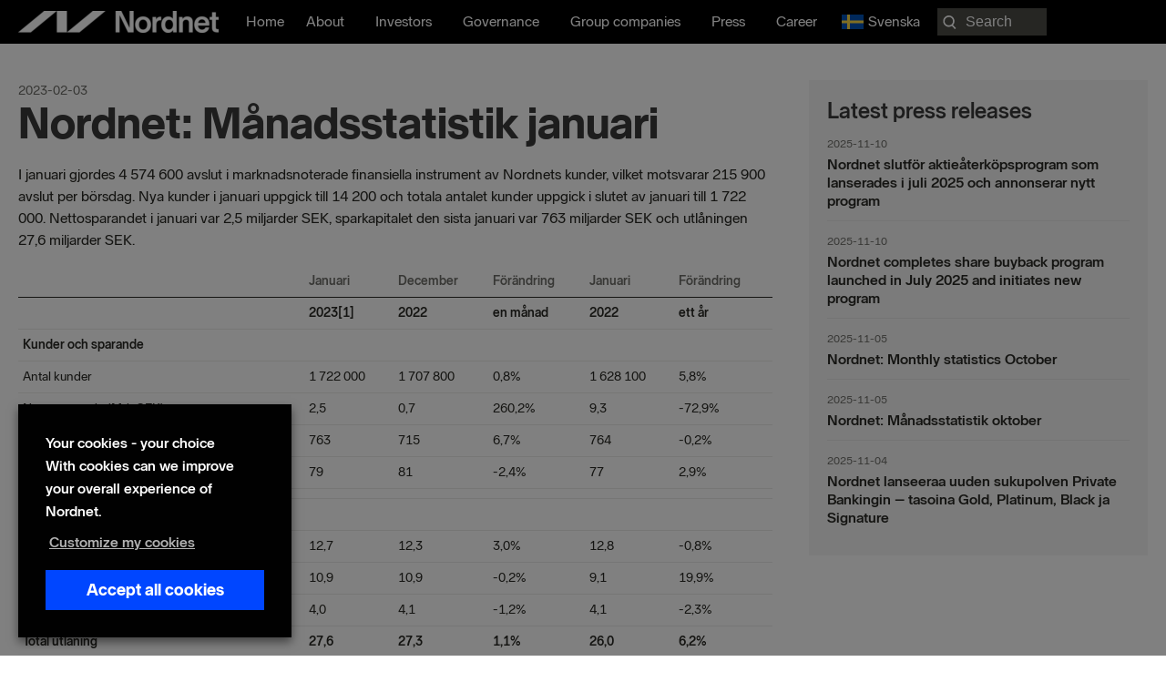

--- FILE ---
content_type: text/html; charset=UTF-8
request_url: https://nordnetab.com/press_release/nordnet-manadsstatistik-januari-5/
body_size: 24506
content:
<!DOCTYPE html>
<html lang="en-US" prefix="og: https://ogp.me/ns#">
<head>
<meta charset="UTF-8">
<meta name="viewport" content="width=device-width, initial-scale=1">
	<link rel="profile" href="https://gmpg.org/xfn/11"> 
		<style>img:is([sizes="auto" i], [sizes^="auto," i]) { contain-intrinsic-size: 3000px 1500px }</style>
	<link rel="alternate" href="https://nordnetab.com/press_release/nordnet-manadsstatistik-januari-5/" hreflang="en" />
<link rel="alternate" href="https://nordnetab.com/sv/press_release/nordnet-manadsstatistik-januari-5/" hreflang="sv" />
    <!-- Google Tag Manager -->
    <script>
        (function(w,d,s,l,i){
            w[l]=w[l]||[];
            w[l].push({'gtm.start': new Date().getTime(), event:'gtm.js'});
            var f=d.getElementsByTagName(s)[0],
                j=d.createElement(s),
                dl=l!='dataLayer'?'&l='+l:'';
            j.async=true;
            j.src='//analytics.nordnet.se/gtm.js?id='+i+dl;
            f.parentNode.insertBefore(j,f);
        })(window,document,'script','dataLayer','GTM-T2WQV5K9');
    </script>
    <!-- End Google Tag Manager -->
    
<!-- Search Engine Optimization by Rank Math PRO - https://rankmath.com/ -->
<title>Nordnet: Månadsstatistik januari | Nordnet Bank AB</title>
<meta name="description" content="I januari gjordes 4 574 600 avslut i marknadsnoterade finansiella instrument av Nordnets kunder, vilket motsvarar 215 900 avslut per börsdag. Nya kunder i"/>
<meta name="robots" content="follow, index, max-snippet:-1, max-video-preview:-1, max-image-preview:large"/>
<link rel="canonical" href="https://nordnetab.com/press_release/nordnet-manadsstatistik-januari-5/" />
<meta property="og:locale" content="en_US" />
<meta property="og:type" content="article" />
<meta property="og:title" content="Nordnet: Månadsstatistik januari | Nordnet Bank AB" />
<meta property="og:description" content="I januari gjordes 4 574 600 avslut i marknadsnoterade finansiella instrument av Nordnets kunder, vilket motsvarar 215 900 avslut per börsdag. Nya kunder i" />
<meta property="og:url" content="https://nordnetab.com/press_release/nordnet-manadsstatistik-januari-5/" />
<meta property="og:image" content="https://nordnetab.com/wp-content/uploads/2020/11/nordnetlogo.png" />
<meta property="og:image:secure_url" content="https://nordnetab.com/wp-content/uploads/2020/11/nordnetlogo.png" />
<meta property="og:image:width" content="1200" />
<meta property="og:image:height" content="630" />
<meta property="og:image:alt" content="Nordnet: Månadsstatistik januari" />
<meta property="og:image:type" content="image/png" />
<meta property="article:published_time" content="2023-02-03T07:30:00+01:00" />
<meta name="twitter:card" content="summary_large_image" />
<meta name="twitter:title" content="Nordnet: Månadsstatistik januari | Nordnet Bank AB" />
<meta name="twitter:description" content="I januari gjordes 4 574 600 avslut i marknadsnoterade finansiella instrument av Nordnets kunder, vilket motsvarar 215 900 avslut per börsdag. Nya kunder i" />
<meta name="twitter:image" content="https://nordnetab.com/wp-content/uploads/2020/11/nordnetlogo.png" />
<script type="application/ld+json" class="rank-math-schema-pro">{"@context":"https://schema.org","@graph":[{"@type":"Organization","@id":"https://nordnetab.com/#organization","name":"Nordnet Bank AB","url":"https://nordnetab.com","logo":{"@type":"ImageObject","@id":"https://nordnetab.com/#logo","url":"https://nordnetab.com/wp-content/uploads/2020/11/nordnetlogo.png","contentUrl":"https://nordnetab.com/wp-content/uploads/2020/11/nordnetlogo.png","caption":"Nordnet Bank AB","inLanguage":"en-US","width":"1200","height":"630"}},{"@type":"WebSite","@id":"https://nordnetab.com/#website","url":"https://nordnetab.com","name":"Nordnet Bank AB","publisher":{"@id":"https://nordnetab.com/#organization"},"inLanguage":"en-US"},{"@type":"ImageObject","@id":"https://nordnetab.com/wp-content/uploads/2020/11/nordnetlogo.png","url":"https://nordnetab.com/wp-content/uploads/2020/11/nordnetlogo.png","width":"1200","height":"630","inLanguage":"en-US"},{"@type":"BreadcrumbList","@id":"https://nordnetab.com/press_release/nordnet-manadsstatistik-januari-5/#breadcrumb","itemListElement":[{"@type":"ListItem","position":"1","item":{"@id":"https://nordnetab.com","name":"Home"}},{"@type":"ListItem","position":"2","item":{"@id":"https://nordnetab.com/press_release/","name":"Press Releases"}},{"@type":"ListItem","position":"3","item":{"@id":"https://nordnetab.com/press_release/nordnet-manadsstatistik-januari-5/","name":"Nordnet: M\u00e5nadsstatistik januari"}}]},{"@type":"WebPage","@id":"https://nordnetab.com/press_release/nordnet-manadsstatistik-januari-5/#webpage","url":"https://nordnetab.com/press_release/nordnet-manadsstatistik-januari-5/","name":"Nordnet: M\u00e5nadsstatistik januari | Nordnet Bank AB","datePublished":"2023-02-03T07:30:00+01:00","dateModified":"2023-02-03T07:30:00+01:00","isPartOf":{"@id":"https://nordnetab.com/#website"},"primaryImageOfPage":{"@id":"https://nordnetab.com/wp-content/uploads/2020/11/nordnetlogo.png"},"inLanguage":"en-US","breadcrumb":{"@id":"https://nordnetab.com/press_release/nordnet-manadsstatistik-januari-5/#breadcrumb"}},{"@type":"Person","@id":"https://nordnetab.com/author/","url":"https://nordnetab.com/author/","image":{"@type":"ImageObject","@id":"https://secure.gravatar.com/avatar/?s=96&amp;d=mm&amp;r=g","url":"https://secure.gravatar.com/avatar/?s=96&amp;d=mm&amp;r=g","inLanguage":"en-US"},"worksFor":{"@id":"https://nordnetab.com/#organization"}},{"@type":"Article","headline":"Nordnet: M\u00e5nadsstatistik januari | Nordnet Bank AB","datePublished":"2023-02-03T07:30:00+01:00","dateModified":"2023-02-03T07:30:00+01:00","author":{"@id":"https://nordnetab.com/author/"},"publisher":{"@id":"https://nordnetab.com/#organization"},"description":"I januari gjordes 4 574 600 avslut i marknadsnoterade finansiella instrument av Nordnets kunder, vilket motsvarar\u00a0215 900 avslut per b\u00f6rsdag. Nya kunder i","name":"Nordnet: M\u00e5nadsstatistik januari | Nordnet Bank AB","@id":"https://nordnetab.com/press_release/nordnet-manadsstatistik-januari-5/#richSnippet","isPartOf":{"@id":"https://nordnetab.com/press_release/nordnet-manadsstatistik-januari-5/#webpage"},"image":{"@id":"https://nordnetab.com/wp-content/uploads/2020/11/nordnetlogo.png"},"inLanguage":"en-US","mainEntityOfPage":{"@id":"https://nordnetab.com/press_release/nordnet-manadsstatistik-januari-5/#webpage"}}]}</script>
<!-- /Rank Math WordPress SEO plugin -->

<link rel='dns-prefetch' href='//www.google.com' />
<link rel='dns-prefetch' href='//ajax.googleapis.com' />
<link rel="alternate" type="application/rss+xml" title=" &raquo; Feed" href="https://nordnetab.com/feed/" />
<link rel="alternate" type="application/rss+xml" title=" &raquo; Comments Feed" href="https://nordnetab.com/comments/feed/" />
<link rel="preload" href="https://nordnetab.com/wp-content/plugins/bb-plugin/fonts/fontawesome/5.15.4/webfonts/fa-solid-900.woff2" as="font" type="font/woff2" crossorigin="anonymous">
<link rel="preload" href="https://nordnetab.com/wp-content/plugins/bb-plugin/fonts/fontawesome/5.15.4/webfonts/fa-regular-400.woff2" as="font" type="font/woff2" crossorigin="anonymous">
<script>
window._wpemojiSettings = {"baseUrl":"https:\/\/s.w.org\/images\/core\/emoji\/15.0.3\/72x72\/","ext":".png","svgUrl":"https:\/\/s.w.org\/images\/core\/emoji\/15.0.3\/svg\/","svgExt":".svg","source":{"concatemoji":"https:\/\/nordnetab.com\/wp-includes\/js\/wp-emoji-release.min.js?ver=6.7.4"}};
/*! This file is auto-generated */
!function(i,n){var o,s,e;function c(e){try{var t={supportTests:e,timestamp:(new Date).valueOf()};sessionStorage.setItem(o,JSON.stringify(t))}catch(e){}}function p(e,t,n){e.clearRect(0,0,e.canvas.width,e.canvas.height),e.fillText(t,0,0);var t=new Uint32Array(e.getImageData(0,0,e.canvas.width,e.canvas.height).data),r=(e.clearRect(0,0,e.canvas.width,e.canvas.height),e.fillText(n,0,0),new Uint32Array(e.getImageData(0,0,e.canvas.width,e.canvas.height).data));return t.every(function(e,t){return e===r[t]})}function u(e,t,n){switch(t){case"flag":return n(e,"\ud83c\udff3\ufe0f\u200d\u26a7\ufe0f","\ud83c\udff3\ufe0f\u200b\u26a7\ufe0f")?!1:!n(e,"\ud83c\uddfa\ud83c\uddf3","\ud83c\uddfa\u200b\ud83c\uddf3")&&!n(e,"\ud83c\udff4\udb40\udc67\udb40\udc62\udb40\udc65\udb40\udc6e\udb40\udc67\udb40\udc7f","\ud83c\udff4\u200b\udb40\udc67\u200b\udb40\udc62\u200b\udb40\udc65\u200b\udb40\udc6e\u200b\udb40\udc67\u200b\udb40\udc7f");case"emoji":return!n(e,"\ud83d\udc26\u200d\u2b1b","\ud83d\udc26\u200b\u2b1b")}return!1}function f(e,t,n){var r="undefined"!=typeof WorkerGlobalScope&&self instanceof WorkerGlobalScope?new OffscreenCanvas(300,150):i.createElement("canvas"),a=r.getContext("2d",{willReadFrequently:!0}),o=(a.textBaseline="top",a.font="600 32px Arial",{});return e.forEach(function(e){o[e]=t(a,e,n)}),o}function t(e){var t=i.createElement("script");t.src=e,t.defer=!0,i.head.appendChild(t)}"undefined"!=typeof Promise&&(o="wpEmojiSettingsSupports",s=["flag","emoji"],n.supports={everything:!0,everythingExceptFlag:!0},e=new Promise(function(e){i.addEventListener("DOMContentLoaded",e,{once:!0})}),new Promise(function(t){var n=function(){try{var e=JSON.parse(sessionStorage.getItem(o));if("object"==typeof e&&"number"==typeof e.timestamp&&(new Date).valueOf()<e.timestamp+604800&&"object"==typeof e.supportTests)return e.supportTests}catch(e){}return null}();if(!n){if("undefined"!=typeof Worker&&"undefined"!=typeof OffscreenCanvas&&"undefined"!=typeof URL&&URL.createObjectURL&&"undefined"!=typeof Blob)try{var e="postMessage("+f.toString()+"("+[JSON.stringify(s),u.toString(),p.toString()].join(",")+"));",r=new Blob([e],{type:"text/javascript"}),a=new Worker(URL.createObjectURL(r),{name:"wpTestEmojiSupports"});return void(a.onmessage=function(e){c(n=e.data),a.terminate(),t(n)})}catch(e){}c(n=f(s,u,p))}t(n)}).then(function(e){for(var t in e)n.supports[t]=e[t],n.supports.everything=n.supports.everything&&n.supports[t],"flag"!==t&&(n.supports.everythingExceptFlag=n.supports.everythingExceptFlag&&n.supports[t]);n.supports.everythingExceptFlag=n.supports.everythingExceptFlag&&!n.supports.flag,n.DOMReady=!1,n.readyCallback=function(){n.DOMReady=!0}}).then(function(){return e}).then(function(){var e;n.supports.everything||(n.readyCallback(),(e=n.source||{}).concatemoji?t(e.concatemoji):e.wpemoji&&e.twemoji&&(t(e.twemoji),t(e.wpemoji)))}))}((window,document),window._wpemojiSettings);
</script>
<link rel='stylesheet' id='press-release-css-css' href='https://nordnetab.com/wp-content/plugins/nordnet-press-releases/css/press-release.css?ver=1.0' media='all' />
<link rel='stylesheet' id='report-css' href='https://nordnetab.com/wp-content/plugins/nordnet-reports/css/report.css?ver=1.3.3' media='all' />
<link rel='stylesheet' id='stackable-css-css' href='https://nordnetab.com/wp-content/plugins/nordnet-reports/css/stacktable.css?ver=1.0' media='all' />
<link rel='stylesheet' id='nordnet-rss-css-css' href='https://nordnetab.com/wp-content/plugins/nordnet-rss-feed/css/style.css?ver=1.0' media='all' />
<link rel='stylesheet' id='astra-bb-builder-css' href='https://nordnetab.com/wp-content/themes/astra/assets/css/minified/compatibility/page-builder/bb-plugin.min.css?ver=4.9.0' media='all' />
<link rel='stylesheet' id='astra-theme-css-css' href='https://nordnetab.com/wp-content/themes/astra/assets/css/minified/style.min.css?ver=4.9.0' media='all' />
<style id='astra-theme-css-inline-css'>
:root{--ast-post-nav-space:0;--ast-container-default-xlg-padding:3em;--ast-container-default-lg-padding:3em;--ast-container-default-slg-padding:2em;--ast-container-default-md-padding:3em;--ast-container-default-sm-padding:3em;--ast-container-default-xs-padding:2.4em;--ast-container-default-xxs-padding:1.8em;--ast-code-block-background:#EEEEEE;--ast-comment-inputs-background:#FAFAFA;--ast-normal-container-width:1560px;--ast-narrow-container-width:750px;--ast-blog-title-font-weight:normal;--ast-blog-meta-weight:inherit;--ast-global-color-primary:var(--ast-global-color-5);--ast-global-color-secondary:var(--ast-global-color-4);--ast-global-color-alternate-background:var(--ast-global-color-7);--ast-global-color-subtle-background:var(--ast-global-color-6);--ast-bg-style-guide:#F8FAFC;--ast-shadow-style-guide:0px 0px 4px 0 #00000057;--ast-global-dark-bg-style:#fff;--ast-global-dark-lfs:#fbfbfb;--ast-widget-bg-color:#fafafa;--ast-wc-container-head-bg-color:#fbfbfb;--ast-title-layout-bg:#eeeeee;--ast-search-border-color:#e7e7e7;--ast-lifter-hover-bg:#e6e6e6;--ast-gallery-block-color:#000;--srfm-color-input-label:var(--ast-global-color-2);}html{font-size:100%;}a{color:#0046ff;}a:hover,a:focus{color:#0046ff;}body,button,input,select,textarea,.ast-button,.ast-custom-button{font-family:-apple-system,BlinkMacSystemFont,Segoe UI,Roboto,Oxygen-Sans,Ubuntu,Cantarell,Helvetica Neue,sans-serif;font-weight:normal;font-size:16px;font-size:1rem;line-height:var(--ast-body-line-height,1.5em);}blockquote{color:#000000;}p,.entry-content p{margin-bottom:1em;}h1,.entry-content h1,h2,.entry-content h2,h3,.entry-content h3,h4,.entry-content h4,h5,.entry-content h5,h6,.entry-content h6,.site-title,.site-title a{font-weight:normal;}.ast-site-identity .site-title a{color:var(--ast-global-color-2);}.site-title{font-size:35px;font-size:2.1875rem;display:block;}header .custom-logo-link img{max-width:220px;width:220px;}.astra-logo-svg{width:220px;}.site-header .site-description{font-size:15px;font-size:0.9375rem;display:none;}.entry-title{font-size:26px;font-size:1.625rem;}.archive .ast-article-post .ast-article-inner,.blog .ast-article-post .ast-article-inner,.archive .ast-article-post .ast-article-inner:hover,.blog .ast-article-post .ast-article-inner:hover{overflow:hidden;}h1,.entry-content h1{font-size:72px;font-size:4.5rem;font-weight:900;line-height:1.4em;}h2,.entry-content h2{font-size:32px;font-size:2rem;font-weight:700;line-height:1.3em;}h3,.entry-content h3{font-size:24px;font-size:1.5rem;font-weight:700;line-height:1.3em;}h4,.entry-content h4{font-size:20px;font-size:1.25rem;line-height:1.2em;font-weight:700;}h5,.entry-content h5{font-size:18px;font-size:1.125rem;line-height:1.2em;font-weight:700;}h6,.entry-content h6{font-size:16px;font-size:1rem;line-height:1.25em;font-weight:700;}body,h1,.entry-title a,.entry-content h1,h2,.entry-content h2,h3,.entry-content h3,h4,.entry-content h4,h5,.entry-content h5,h6,.entry-content h6{color:#282823;}.tagcloud a:hover,.tagcloud a:focus,.tagcloud a.current-item{color:#ffffff;border-color:#0046ff;background-color:#0046ff;}input:focus,input[type="text"]:focus,input[type="email"]:focus,input[type="url"]:focus,input[type="password"]:focus,input[type="reset"]:focus,input[type="search"]:focus,textarea:focus{border-color:#0046ff;}input[type="radio"]:checked,input[type=reset],input[type="checkbox"]:checked,input[type="checkbox"]:hover:checked,input[type="checkbox"]:focus:checked,input[type=range]::-webkit-slider-thumb{border-color:#0046ff;background-color:#0046ff;box-shadow:none;}.site-footer a:hover + .post-count,.site-footer a:focus + .post-count{background:#0046ff;border-color:#0046ff;}.single .nav-links .nav-previous,.single .nav-links .nav-next{color:#0046ff;}.entry-meta,.entry-meta *{line-height:1.45;color:#0046ff;}.entry-meta a:not(.ast-button):hover,.entry-meta a:not(.ast-button):hover *,.entry-meta a:not(.ast-button):focus,.entry-meta a:not(.ast-button):focus *,.page-links > .page-link,.page-links .page-link:hover,.post-navigation a:hover{color:#0046ff;}#cat option,.secondary .calendar_wrap thead a,.secondary .calendar_wrap thead a:visited{color:#0046ff;}.secondary .calendar_wrap #today,.ast-progress-val span{background:#0046ff;}.secondary a:hover + .post-count,.secondary a:focus + .post-count{background:#0046ff;border-color:#0046ff;}.calendar_wrap #today > a{color:#ffffff;}.page-links .page-link,.single .post-navigation a{color:#0046ff;}.ast-search-menu-icon .search-form button.search-submit{padding:0 4px;}.ast-search-menu-icon form.search-form{padding-right:0;}.ast-header-search .ast-search-menu-icon.ast-dropdown-active .search-form,.ast-header-search .ast-search-menu-icon.ast-dropdown-active .search-field:focus{transition:all 0.2s;}.search-form input.search-field:focus{outline:none;}.ast-archive-title{color:var(--ast-global-color-2);}.widget-title,.widget .wp-block-heading{font-size:22px;font-size:1.375rem;color:var(--ast-global-color-2);}.ast-search-menu-icon.slide-search a:focus-visible:focus-visible,.astra-search-icon:focus-visible,#close:focus-visible,a:focus-visible,.ast-menu-toggle:focus-visible,.site .skip-link:focus-visible,.wp-block-loginout input:focus-visible,.wp-block-search.wp-block-search__button-inside .wp-block-search__inside-wrapper,.ast-header-navigation-arrow:focus-visible,.woocommerce .wc-proceed-to-checkout > .checkout-button:focus-visible,.woocommerce .woocommerce-MyAccount-navigation ul li a:focus-visible,.ast-orders-table__row .ast-orders-table__cell:focus-visible,.woocommerce .woocommerce-order-details .order-again > .button:focus-visible,.woocommerce .woocommerce-message a.button.wc-forward:focus-visible,.woocommerce #minus_qty:focus-visible,.woocommerce #plus_qty:focus-visible,a#ast-apply-coupon:focus-visible,.woocommerce .woocommerce-info a:focus-visible,.woocommerce .astra-shop-summary-wrap a:focus-visible,.woocommerce a.wc-forward:focus-visible,#ast-apply-coupon:focus-visible,.woocommerce-js .woocommerce-mini-cart-item a.remove:focus-visible,#close:focus-visible,.button.search-submit:focus-visible,#search_submit:focus,.normal-search:focus-visible,.ast-header-account-wrap:focus-visible,.woocommerce .ast-on-card-button.ast-quick-view-trigger:focus{outline-style:dotted;outline-color:inherit;outline-width:thin;}input:focus,input[type="text"]:focus,input[type="email"]:focus,input[type="url"]:focus,input[type="password"]:focus,input[type="reset"]:focus,input[type="search"]:focus,input[type="number"]:focus,textarea:focus,.wp-block-search__input:focus,[data-section="section-header-mobile-trigger"] .ast-button-wrap .ast-mobile-menu-trigger-minimal:focus,.ast-mobile-popup-drawer.active .menu-toggle-close:focus,.woocommerce-ordering select.orderby:focus,#ast-scroll-top:focus,#coupon_code:focus,.woocommerce-page #comment:focus,.woocommerce #reviews #respond input#submit:focus,.woocommerce a.add_to_cart_button:focus,.woocommerce .button.single_add_to_cart_button:focus,.woocommerce .woocommerce-cart-form button:focus,.woocommerce .woocommerce-cart-form__cart-item .quantity .qty:focus,.woocommerce .woocommerce-billing-fields .woocommerce-billing-fields__field-wrapper .woocommerce-input-wrapper > .input-text:focus,.woocommerce #order_comments:focus,.woocommerce #place_order:focus,.woocommerce .woocommerce-address-fields .woocommerce-address-fields__field-wrapper .woocommerce-input-wrapper > .input-text:focus,.woocommerce .woocommerce-MyAccount-content form button:focus,.woocommerce .woocommerce-MyAccount-content .woocommerce-EditAccountForm .woocommerce-form-row .woocommerce-Input.input-text:focus,.woocommerce .ast-woocommerce-container .woocommerce-pagination ul.page-numbers li a:focus,body #content .woocommerce form .form-row .select2-container--default .select2-selection--single:focus,#ast-coupon-code:focus,.woocommerce.woocommerce-js .quantity input[type=number]:focus,.woocommerce-js .woocommerce-mini-cart-item .quantity input[type=number]:focus,.woocommerce p#ast-coupon-trigger:focus{border-style:dotted;border-color:inherit;border-width:thin;}input{outline:none;}.main-header-menu .menu-link,.ast-header-custom-item a{color:#282823;}.main-header-menu .menu-item:hover > .menu-link,.main-header-menu .menu-item:hover > .ast-menu-toggle,.main-header-menu .ast-masthead-custom-menu-items a:hover,.main-header-menu .menu-item.focus > .menu-link,.main-header-menu .menu-item.focus > .ast-menu-toggle,.main-header-menu .current-menu-item > .menu-link,.main-header-menu .current-menu-ancestor > .menu-link,.main-header-menu .current-menu-item > .ast-menu-toggle,.main-header-menu .current-menu-ancestor > .ast-menu-toggle{color:#0046ff;}.header-main-layout-3 .ast-main-header-bar-alignment{margin-right:auto;}.header-main-layout-2 .site-header-section-left .ast-site-identity{text-align:left;}.ast-logo-title-inline .site-logo-img{padding-right:1em;}.site-logo-img img{ transition:all 0.2s linear;}body .ast-oembed-container *{position:absolute;top:0;width:100%;height:100%;left:0;}body .wp-block-embed-pocket-casts .ast-oembed-container *{position:unset;}.ast-header-break-point .ast-mobile-menu-buttons-minimal.menu-toggle{background:transparent;color:#ffffff;}.ast-header-break-point .ast-mobile-menu-buttons-outline.menu-toggle{background:transparent;border:1px solid #ffffff;color:#ffffff;}.ast-header-break-point .ast-mobile-menu-buttons-fill.menu-toggle{background:#ffffff;color:#000000;}.ast-single-post-featured-section + article {margin-top: 2em;}.site-content .ast-single-post-featured-section img {width: 100%;overflow: hidden;object-fit: cover;}.site > .ast-single-related-posts-container {margin-top: 0;}@media (min-width: 922px) {.ast-desktop .ast-container--narrow {max-width: var(--ast-narrow-container-width);margin: 0 auto;}}.ast-page-builder-template .hentry {margin: 0;}.ast-page-builder-template .site-content > .ast-container {max-width: 100%;padding: 0;}.ast-page-builder-template .site .site-content #primary {padding: 0;margin: 0;}.ast-page-builder-template .no-results {text-align: center;margin: 4em auto;}.ast-page-builder-template .ast-pagination {padding: 2em;}.ast-page-builder-template .entry-header.ast-no-title.ast-no-thumbnail {margin-top: 0;}.ast-page-builder-template .entry-header.ast-header-without-markup {margin-top: 0;margin-bottom: 0;}.ast-page-builder-template .entry-header.ast-no-title.ast-no-meta {margin-bottom: 0;}.ast-page-builder-template.single .post-navigation {padding-bottom: 2em;}.ast-page-builder-template.single-post .site-content > .ast-container {max-width: 100%;}.ast-page-builder-template .entry-header {margin-top: 2em;margin-left: auto;margin-right: auto;}.ast-single-post.ast-page-builder-template .site-main > article,.woocommerce.ast-page-builder-template .site-main {padding-top: 2em;padding-left: 20px;padding-right: 20px;}.ast-page-builder-template .ast-archive-description {margin: 2em auto 0;padding-left: 20px;padding-right: 20px;}.ast-page-builder-template .ast-row {margin-left: 0;margin-right: 0;}.single.ast-page-builder-template .entry-header + .entry-content,.single.ast-page-builder-template .ast-single-entry-banner + .site-content article .entry-content {margin-bottom: 2em;}@media(min-width: 921px) {.ast-page-builder-template.archive.ast-right-sidebar .ast-row article,.ast-page-builder-template.archive.ast-left-sidebar .ast-row article {padding-left: 0;padding-right: 0;}}.footer-adv .footer-adv-overlay{border-top-style:solid;border-top-color:#7a7a7a;}@media( max-width: 420px ) {.single .nav-links .nav-previous,.single .nav-links .nav-next {width: 100%;text-align: center;}}.wp-block-buttons.aligncenter{justify-content:center;}@media (min-width:1200px){.ast-plain-container.ast-no-sidebar #primary{margin-top:60px;margin-bottom:60px;}}.wp-block-buttons .wp-block-button.is-style-outline .wp-block-button__link.wp-element-button,.ast-outline-button,.wp-block-uagb-buttons-child .uagb-buttons-repeater.ast-outline-button{border-top-width:2px;border-right-width:2px;border-bottom-width:2px;border-left-width:2px;font-family:inherit;font-weight:inherit;line-height:1em;}.wp-block-button .wp-block-button__link.wp-element-button.is-style-outline:not(.has-background),.wp-block-button.is-style-outline>.wp-block-button__link.wp-element-button:not(.has-background),.ast-outline-button{background-color:transparent;}.entry-content[data-ast-blocks-layout] > figure{margin-bottom:1em;}#page{display:flex;flex-direction:column;min-height:100vh;}.ast-404-layout-1 h1.page-title{color:var(--ast-global-color-2);}.single .post-navigation a{line-height:1em;height:inherit;}.error-404 .page-sub-title{font-size:1.5rem;font-weight:inherit;}.search .site-content .content-area .search-form{margin-bottom:0;}#page .site-content{flex-grow:1;}.widget{margin-bottom:1.25em;}#secondary li{line-height:1.5em;}#secondary .wp-block-group h2{margin-bottom:0.7em;}#secondary h2{font-size:1.7rem;}.ast-separate-container .ast-article-post,.ast-separate-container .ast-article-single,.ast-separate-container .comment-respond{padding:3em;}.ast-separate-container .ast-article-single .ast-article-single{padding:0;}.ast-article-single .wp-block-post-template-is-layout-grid{padding-left:0;}.ast-separate-container .comments-title,.ast-narrow-container .comments-title{padding:1.5em 2em;}.ast-page-builder-template .comment-form-textarea,.ast-comment-formwrap .ast-grid-common-col{padding:0;}.ast-comment-formwrap{padding:0;display:inline-flex;column-gap:20px;width:100%;margin-left:0;margin-right:0;}.comments-area textarea#comment:focus,.comments-area textarea#comment:active,.comments-area .ast-comment-formwrap input[type="text"]:focus,.comments-area .ast-comment-formwrap input[type="text"]:active {box-shadow:none;outline:none;}.archive.ast-page-builder-template .entry-header{margin-top:2em;}.ast-page-builder-template .ast-comment-formwrap{width:100%;}.entry-title{margin-bottom:0.5em;}.ast-archive-description p{font-size:inherit;font-weight:inherit;line-height:inherit;}.ast-separate-container .ast-comment-list li.depth-1,.hentry{margin-bottom:2em;}@media (min-width:921px){.ast-left-sidebar.ast-page-builder-template #secondary,.archive.ast-right-sidebar.ast-page-builder-template .site-main{padding-left:20px;padding-right:20px;}}@media (max-width:544px){.ast-comment-formwrap.ast-row{column-gap:10px;display:inline-block;}#ast-commentform .ast-grid-common-col{position:relative;width:100%;}}@media (min-width:1201px){.ast-separate-container .ast-article-post,.ast-separate-container .ast-article-single,.ast-separate-container .ast-author-box,.ast-separate-container .ast-404-layout-1,.ast-separate-container .no-results{padding:3em;}}@media (max-width:921px){.ast-separate-container #primary,.ast-separate-container #secondary{padding:1.5em 0;}#primary,#secondary{padding:1.5em 0;margin:0;}.ast-left-sidebar #content > .ast-container{display:flex;flex-direction:column-reverse;width:100%;}}@media (min-width:922px){.ast-separate-container.ast-right-sidebar #primary,.ast-separate-container.ast-left-sidebar #primary{border:0;}.search-no-results.ast-separate-container #primary{margin-bottom:4em;}}.wp-block-button .wp-block-button__link{color:transparent;}.wp-block-button .wp-block-button__link:hover,.wp-block-button .wp-block-button__link:focus{color:#ffffff;background-color:#0046ff;border-color:#0046ff;}.wp-block-button .wp-block-button__link,.wp-block-search .wp-block-search__button,body .wp-block-file .wp-block-file__button{color:transparent;font-family:inherit;font-weight:inherit;line-height:1em;padding-top:10px;padding-right:40px;padding-bottom:10px;padding-left:40px;}.menu-toggle,button,.ast-button,.ast-custom-button,.button,input#submit,input[type="button"],input[type="submit"],input[type="reset"],form[CLASS*="wp-block-search__"].wp-block-search .wp-block-search__inside-wrapper .wp-block-search__button,body .wp-block-file .wp-block-file__button,.search .search-submit{border-style:solid;border-top-width:0;border-right-width:0;border-left-width:0;border-bottom-width:0;color:transparent;padding-top:10px;padding-right:40px;padding-bottom:10px;padding-left:40px;font-family:inherit;font-weight:inherit;line-height:1em;}button:focus,.menu-toggle:hover,button:hover,.ast-button:hover,.ast-custom-button:hover .button:hover,.ast-custom-button:hover ,input[type=reset]:hover,input[type=reset]:focus,input#submit:hover,input#submit:focus,input[type="button"]:hover,input[type="button"]:focus,input[type="submit"]:hover,input[type="submit"]:focus,form[CLASS*="wp-block-search__"].wp-block-search .wp-block-search__inside-wrapper .wp-block-search__button:hover,form[CLASS*="wp-block-search__"].wp-block-search .wp-block-search__inside-wrapper .wp-block-search__button:focus,body .wp-block-file .wp-block-file__button:hover,body .wp-block-file .wp-block-file__button:focus{color:#ffffff;background-color:#0046ff;border-color:#0046ff;}form[CLASS*="wp-block-search__"].wp-block-search .wp-block-search__inside-wrapper .wp-block-search__button.has-icon{padding-top:calc(10px - 3px);padding-right:calc(40px - 3px);padding-bottom:calc(10px - 3px);padding-left:calc(40px - 3px);}@media (max-width:921px){.ast-mobile-header-stack .main-header-bar .ast-search-menu-icon{display:inline-block;}.ast-header-break-point.ast-header-custom-item-outside .ast-mobile-header-stack .main-header-bar .ast-search-icon{margin:0;}.ast-comment-avatar-wrap img{max-width:2.5em;}.ast-comment-meta{padding:0 1.8888em 1.3333em;}.ast-separate-container .ast-comment-list li.depth-1{padding:1.5em 2.14em;}.ast-separate-container .comment-respond{padding:2em 2.14em;}}@media (min-width:544px){.ast-container{max-width:100%;}}@media (max-width:544px){.ast-separate-container .ast-article-post,.ast-separate-container .ast-article-single,.ast-separate-container .comments-title,.ast-separate-container .ast-archive-description{padding:1.5em 1em;}.ast-separate-container #content .ast-container{padding-left:0.54em;padding-right:0.54em;}.ast-separate-container .ast-comment-list .bypostauthor{padding:.5em;}.ast-search-menu-icon.ast-dropdown-active .search-field{width:170px;}.site-branding img,.site-header .site-logo-img .custom-logo-link img{max-width:100%;}}@media (max-width:921px){.ast-header-break-point .ast-search-menu-icon.slide-search .search-form{right:0;}.ast-header-break-point .ast-mobile-header-stack .ast-search-menu-icon.slide-search .search-form{right:-1em;}} #ast-mobile-header .ast-site-header-cart-li a{pointer-events:none;}@media (max-width:921px){.widget-title{font-size:22px;font-size:1.375rem;}body,button,input,select,textarea,.ast-button,.ast-custom-button{font-size:16px;font-size:1rem;}#secondary,#secondary button,#secondary input,#secondary select,#secondary textarea{font-size:16px;font-size:1rem;}.site-title{display:block;}.site-header .site-description{display:none;}h1,.entry-content h1{font-size:46px;}h2,.entry-content h2{font-size:24px;}h3,.entry-content h3{font-size:20px;}h4,.entry-content h4{font-size:18px;font-size:1.125rem;}h5,.entry-content h5{font-size:16px;font-size:1rem;}h6,.entry-content h6{font-size:14px;font-size:0.875rem;}}@media (max-width:544px){.widget-title{font-size:22px;font-size:1.375rem;}body,button,input,select,textarea,.ast-button,.ast-custom-button{font-size:16px;font-size:1rem;}#secondary,#secondary button,#secondary input,#secondary select,#secondary textarea{font-size:16px;font-size:1rem;}.site-title{display:block;}.site-header .site-description{display:none;}h1,.entry-content h1{font-size:46px;}h2,.entry-content h2{font-size:24px;}h3,.entry-content h3{font-size:20px;}h4,.entry-content h4{font-size:18px;font-size:1.125rem;}h5,.entry-content h5{font-size:16px;font-size:1rem;}h6,.entry-content h6{font-size:14px;font-size:0.875rem;}}@media (max-width:544px){html{font-size:100%;}}@media (min-width:922px){.ast-container{max-width:1600px;}}@font-face {font-family: "Astra";src: url(https://nordnetab.com/wp-content/themes/astra/assets/fonts/astra.woff) format("woff"),url(https://nordnetab.com/wp-content/themes/astra/assets/fonts/astra.ttf) format("truetype"),url(https://nordnetab.com/wp-content/themes/astra/assets/fonts/astra.svg#astra) format("svg");font-weight: normal;font-style: normal;font-display: fallback;}@media (max-width:1070px) {.main-header-bar .main-header-bar-navigation{display:none;}}.ast-desktop .main-header-menu.submenu-with-border .sub-menu{border-top-width:2px;border-style:solid;}.ast-desktop .main-header-menu.submenu-with-border .sub-menu .sub-menu{top:-2px;}.ast-desktop .main-header-menu.submenu-with-border .sub-menu .menu-link,.ast-desktop .main-header-menu.submenu-with-border .children .menu-link{border-bottom-width:0px;border-style:solid;border-color:#eaeaea;}@media (min-width:922px){.main-header-menu .sub-menu .menu-item.ast-left-align-sub-menu:hover > .sub-menu,.main-header-menu .sub-menu .menu-item.ast-left-align-sub-menu.focus > .sub-menu{margin-left:-0px;}}.site .comments-area{padding-bottom:3em;}.ast-header-break-point.ast-header-custom-item-inside .main-header-bar .main-header-bar-navigation .ast-search-icon {display: none;}.ast-header-break-point.ast-header-custom-item-inside .main-header-bar .ast-search-menu-icon .search-form {padding: 0;display: block;overflow: hidden;}.ast-header-break-point .ast-header-custom-item .widget:last-child {margin-bottom: 1em;}.ast-header-custom-item .widget {margin: 0.5em;display: inline-block;vertical-align: middle;}.ast-header-custom-item .widget p {margin-bottom: 0;}.ast-header-custom-item .widget li {width: auto;}.ast-header-custom-item-inside .button-custom-menu-item .menu-link {display: none;}.ast-header-custom-item-inside.ast-header-break-point .button-custom-menu-item .ast-custom-button-link {display: none;}.ast-header-custom-item-inside.ast-header-break-point .button-custom-menu-item .menu-link {display: block;}.ast-header-break-point.ast-header-custom-item-outside .main-header-bar .ast-search-icon {margin-right: 1em;}.ast-header-break-point.ast-header-custom-item-inside .main-header-bar .ast-search-menu-icon .search-field,.ast-header-break-point.ast-header-custom-item-inside .main-header-bar .ast-search-menu-icon.ast-inline-search .search-field {width: 100%;padding-right: 5.5em;}.ast-header-break-point.ast-header-custom-item-inside .main-header-bar .ast-search-menu-icon .search-submit {display: block;position: absolute;height: 100%;top: 0;right: 0;padding: 0 1em;border-radius: 0;}.ast-header-break-point .ast-header-custom-item .ast-masthead-custom-menu-items {padding-left: 20px;padding-right: 20px;margin-bottom: 1em;margin-top: 1em;}.ast-header-custom-item-inside.ast-header-break-point .button-custom-menu-item {padding-left: 0;padding-right: 0;margin-top: 0;margin-bottom: 0;}.astra-icon-down_arrow::after {content: "\e900";font-family: Astra;}.astra-icon-close::after {content: "\e5cd";font-family: Astra;}.astra-icon-drag_handle::after {content: "\e25d";font-family: Astra;}.astra-icon-format_align_justify::after {content: "\e235";font-family: Astra;}.astra-icon-menu::after {content: "\e5d2";font-family: Astra;}.astra-icon-reorder::after {content: "\e8fe";font-family: Astra;}.astra-icon-search::after {content: "\e8b6";font-family: Astra;}.astra-icon-zoom_in::after {content: "\e56b";font-family: Astra;}.astra-icon-check-circle::after {content: "\e901";font-family: Astra;}.astra-icon-shopping-cart::after {content: "\f07a";font-family: Astra;}.astra-icon-shopping-bag::after {content: "\f290";font-family: Astra;}.astra-icon-shopping-basket::after {content: "\f291";font-family: Astra;}.astra-icon-circle-o::after {content: "\e903";font-family: Astra;}.astra-icon-certificate::after {content: "\e902";font-family: Astra;}.wp-block-file {display: flex;align-items: center;flex-wrap: wrap;justify-content: space-between;}.wp-block-pullquote {border: none;}.wp-block-pullquote blockquote::before {content: "\201D";font-family: "Helvetica",sans-serif;display: flex;transform: rotate( 180deg );font-size: 6rem;font-style: normal;line-height: 1;font-weight: bold;align-items: center;justify-content: center;}.has-text-align-right > blockquote::before {justify-content: flex-start;}.has-text-align-left > blockquote::before {justify-content: flex-end;}figure.wp-block-pullquote.is-style-solid-color blockquote {max-width: 100%;text-align: inherit;}:root {--wp--custom--ast-default-block-top-padding: 3em;--wp--custom--ast-default-block-right-padding: 3em;--wp--custom--ast-default-block-bottom-padding: 3em;--wp--custom--ast-default-block-left-padding: 3em;--wp--custom--ast-container-width: 1560px;--wp--custom--ast-content-width-size: 1560px;--wp--custom--ast-wide-width-size: calc(1560px + var(--wp--custom--ast-default-block-left-padding) + var(--wp--custom--ast-default-block-right-padding));}.ast-narrow-container {--wp--custom--ast-content-width-size: 750px;--wp--custom--ast-wide-width-size: 750px;}@media(max-width: 921px) {:root {--wp--custom--ast-default-block-top-padding: 3em;--wp--custom--ast-default-block-right-padding: 2em;--wp--custom--ast-default-block-bottom-padding: 3em;--wp--custom--ast-default-block-left-padding: 2em;}}@media(max-width: 544px) {:root {--wp--custom--ast-default-block-top-padding: 3em;--wp--custom--ast-default-block-right-padding: 1.5em;--wp--custom--ast-default-block-bottom-padding: 3em;--wp--custom--ast-default-block-left-padding: 1.5em;}}.entry-content > .wp-block-group,.entry-content > .wp-block-cover,.entry-content > .wp-block-columns {padding-top: var(--wp--custom--ast-default-block-top-padding);padding-right: var(--wp--custom--ast-default-block-right-padding);padding-bottom: var(--wp--custom--ast-default-block-bottom-padding);padding-left: var(--wp--custom--ast-default-block-left-padding);}.ast-plain-container.ast-no-sidebar .entry-content > .alignfull,.ast-page-builder-template .ast-no-sidebar .entry-content > .alignfull {margin-left: calc( -50vw + 50%);margin-right: calc( -50vw + 50%);max-width: 100vw;width: 100vw;}.ast-plain-container.ast-no-sidebar .entry-content .alignfull .alignfull,.ast-page-builder-template.ast-no-sidebar .entry-content .alignfull .alignfull,.ast-plain-container.ast-no-sidebar .entry-content .alignfull .alignwide,.ast-page-builder-template.ast-no-sidebar .entry-content .alignfull .alignwide,.ast-plain-container.ast-no-sidebar .entry-content .alignwide .alignfull,.ast-page-builder-template.ast-no-sidebar .entry-content .alignwide .alignfull,.ast-plain-container.ast-no-sidebar .entry-content .alignwide .alignwide,.ast-page-builder-template.ast-no-sidebar .entry-content .alignwide .alignwide,.ast-plain-container.ast-no-sidebar .entry-content .wp-block-column .alignfull,.ast-page-builder-template.ast-no-sidebar .entry-content .wp-block-column .alignfull,.ast-plain-container.ast-no-sidebar .entry-content .wp-block-column .alignwide,.ast-page-builder-template.ast-no-sidebar .entry-content .wp-block-column .alignwide {margin-left: auto;margin-right: auto;width: 100%;}[data-ast-blocks-layout] .wp-block-separator:not(.is-style-dots) {height: 0;}[data-ast-blocks-layout] .wp-block-separator {margin: 20px auto;}[data-ast-blocks-layout] .wp-block-separator:not(.is-style-wide):not(.is-style-dots) {max-width: 100px;}[data-ast-blocks-layout] .wp-block-separator.has-background {padding: 0;}.entry-content[data-ast-blocks-layout] > * {max-width: var(--wp--custom--ast-content-width-size);margin-left: auto;margin-right: auto;}.entry-content[data-ast-blocks-layout] > .alignwide {max-width: var(--wp--custom--ast-wide-width-size);}.entry-content[data-ast-blocks-layout] .alignfull {max-width: none;}.entry-content .wp-block-columns {margin-bottom: 0;}blockquote {margin: 1.5em;border-color: rgba(0,0,0,0.05);}.wp-block-quote:not(.has-text-align-right):not(.has-text-align-center) {border-left: 5px solid rgba(0,0,0,0.05);}.has-text-align-right > blockquote,blockquote.has-text-align-right {border-right: 5px solid rgba(0,0,0,0.05);}.has-text-align-left > blockquote,blockquote.has-text-align-left {border-left: 5px solid rgba(0,0,0,0.05);}.wp-block-site-tagline,.wp-block-latest-posts .read-more {margin-top: 15px;}.wp-block-loginout p label {display: block;}.wp-block-loginout p:not(.login-remember):not(.login-submit) input {width: 100%;}.wp-block-loginout input:focus {border-color: transparent;}.wp-block-loginout input:focus {outline: thin dotted;}.entry-content .wp-block-media-text .wp-block-media-text__content {padding: 0 0 0 8%;}.entry-content .wp-block-media-text.has-media-on-the-right .wp-block-media-text__content {padding: 0 8% 0 0;}.entry-content .wp-block-media-text.has-background .wp-block-media-text__content {padding: 8%;}.entry-content .wp-block-cover:not([class*="background-color"]):not(.has-text-color.has-link-color) .wp-block-cover__inner-container,.entry-content .wp-block-cover:not([class*="background-color"]) .wp-block-cover-image-text,.entry-content .wp-block-cover:not([class*="background-color"]) .wp-block-cover-text,.entry-content .wp-block-cover-image:not([class*="background-color"]) .wp-block-cover__inner-container,.entry-content .wp-block-cover-image:not([class*="background-color"]) .wp-block-cover-image-text,.entry-content .wp-block-cover-image:not([class*="background-color"]) .wp-block-cover-text {color: var(--ast-global-color-primary,var(--ast-global-color-5));}.wp-block-loginout .login-remember input {width: 1.1rem;height: 1.1rem;margin: 0 5px 4px 0;vertical-align: middle;}.wp-block-latest-posts > li > *:first-child,.wp-block-latest-posts:not(.is-grid) > li:first-child {margin-top: 0;}.entry-content > .wp-block-buttons,.entry-content > .wp-block-uagb-buttons {margin-bottom: 1.5em;}.wp-block-search__inside-wrapper .wp-block-search__input {padding: 0 10px;color: var(--ast-global-color-3);background: var(--ast-global-color-primary,var(--ast-global-color-5));border-color: var(--ast-border-color);}.wp-block-latest-posts .read-more {margin-bottom: 1.5em;}.wp-block-search__no-button .wp-block-search__inside-wrapper .wp-block-search__input {padding-top: 5px;padding-bottom: 5px;}.wp-block-latest-posts .wp-block-latest-posts__post-date,.wp-block-latest-posts .wp-block-latest-posts__post-author {font-size: 1rem;}.wp-block-latest-posts > li > *,.wp-block-latest-posts:not(.is-grid) > li {margin-top: 12px;margin-bottom: 12px;}.ast-page-builder-template .entry-content[data-ast-blocks-layout] > *,.ast-page-builder-template .entry-content[data-ast-blocks-layout] > .alignfull:not(.wp-block-group):not(.uagb-is-root-container) > * {max-width: none;}.ast-page-builder-template .entry-content[data-ast-blocks-layout] > .alignwide:not(.uagb-is-root-container) > * {max-width: var(--wp--custom--ast-wide-width-size);}.ast-page-builder-template .entry-content[data-ast-blocks-layout] > .inherit-container-width > *,.ast-page-builder-template .entry-content[data-ast-blocks-layout] > *:not(.wp-block-group):not(.uagb-is-root-container) > *,.entry-content[data-ast-blocks-layout] > .wp-block-cover .wp-block-cover__inner-container {max-width: var(--wp--custom--ast-content-width-size) ;margin-left: auto;margin-right: auto;}.entry-content[data-ast-blocks-layout] .wp-block-cover:not(.alignleft):not(.alignright) {width: auto;}@media(max-width: 1200px) {.ast-separate-container .entry-content > .alignfull,.ast-separate-container .entry-content[data-ast-blocks-layout] > .alignwide,.ast-plain-container .entry-content[data-ast-blocks-layout] > .alignwide,.ast-plain-container .entry-content .alignfull {margin-left: calc(-1 * min(var(--ast-container-default-xlg-padding),20px)) ;margin-right: calc(-1 * min(var(--ast-container-default-xlg-padding),20px));}}@media(min-width: 1201px) {.ast-separate-container .entry-content > .alignfull {margin-left: calc(-1 * var(--ast-container-default-xlg-padding) );margin-right: calc(-1 * var(--ast-container-default-xlg-padding) );}.ast-separate-container .entry-content[data-ast-blocks-layout] > .alignwide,.ast-plain-container .entry-content[data-ast-blocks-layout] > .alignwide {margin-left: calc(-1 * var(--wp--custom--ast-default-block-left-padding) );margin-right: calc(-1 * var(--wp--custom--ast-default-block-right-padding) );}}@media(min-width: 921px) {.ast-separate-container .entry-content .wp-block-group.alignwide:not(.inherit-container-width) > :where(:not(.alignleft):not(.alignright)),.ast-plain-container .entry-content .wp-block-group.alignwide:not(.inherit-container-width) > :where(:not(.alignleft):not(.alignright)) {max-width: calc( var(--wp--custom--ast-content-width-size) + 80px );}.ast-plain-container.ast-right-sidebar .entry-content[data-ast-blocks-layout] .alignfull,.ast-plain-container.ast-left-sidebar .entry-content[data-ast-blocks-layout] .alignfull {margin-left: -60px;margin-right: -60px;}}@media(min-width: 544px) {.entry-content > .alignleft {margin-right: 20px;}.entry-content > .alignright {margin-left: 20px;}}@media (max-width:544px){.wp-block-columns .wp-block-column:not(:last-child){margin-bottom:20px;}.wp-block-latest-posts{margin:0;}}@media( max-width: 600px ) {.entry-content .wp-block-media-text .wp-block-media-text__content,.entry-content .wp-block-media-text.has-media-on-the-right .wp-block-media-text__content {padding: 8% 0 0;}.entry-content .wp-block-media-text.has-background .wp-block-media-text__content {padding: 8%;}}.ast-page-builder-template .entry-header {padding-left: 0;}.ast-narrow-container .site-content .wp-block-uagb-image--align-full .wp-block-uagb-image__figure {max-width: 100%;margin-left: auto;margin-right: auto;}.ast-header-break-point .ast-mobile-header-wrap .ast-above-header-wrap .main-header-bar-navigation .inline-on-mobile .menu-item .menu-link,.ast-header-break-point .ast-mobile-header-wrap .ast-main-header-wrap .main-header-bar-navigation .inline-on-mobile .menu-item .menu-link,.ast-header-break-point .ast-mobile-header-wrap .ast-below-header-wrap .main-header-bar-navigation .inline-on-mobile .menu-item .menu-link {border: none;}.ast-header-break-point .ast-mobile-header-wrap .ast-above-header-wrap .main-header-bar-navigation .inline-on-mobile .menu-item-has-children > .ast-menu-toggle::before,.ast-header-break-point .ast-mobile-header-wrap .ast-main-header-wrap .main-header-bar-navigation .inline-on-mobile .menu-item-has-children > .ast-menu-toggle::before,.ast-header-break-point .ast-mobile-header-wrap .ast-below-header-wrap .main-header-bar-navigation .inline-on-mobile .menu-item-has-children > .ast-menu-toggle::before {font-size: .6rem;}.ast-header-break-point .ast-mobile-header-wrap .ast-flex.inline-on-mobile {flex-wrap: unset;}.ast-header-break-point .ast-mobile-header-wrap .ast-flex.inline-on-mobile .menu-item.ast-submenu-expanded > .sub-menu .menu-link {padding: .1em 1em;}.ast-header-break-point .ast-mobile-header-wrap .ast-flex.inline-on-mobile .menu-item.ast-submenu-expanded > .sub-menu > .menu-item .ast-menu-toggle::before {transform: rotate(-90deg);}.ast-header-break-point .ast-mobile-header-wrap .ast-flex.inline-on-mobile .menu-item.ast-submenu-expanded > .sub-menu > .menu-item.ast-submenu-expanded .ast-menu-toggle::before {transform: rotate(-270deg);}.ast-header-break-point .ast-mobile-header-wrap .ast-flex.inline-on-mobile .menu-item > .sub-menu > .menu-item .menu-link:before {content: none;}.ast-header-break-point .ast-mobile-header-wrap .ast-flex.inline-on-mobile {flex-wrap: unset;}.ast-header-break-point .ast-mobile-header-wrap .ast-flex.inline-on-mobile .menu-item.ast-submenu-expanded > .sub-menu .menu-link {padding: .1em 1em;}.ast-header-break-point .ast-mobile-header-wrap .ast-flex.inline-on-mobile .menu-item.ast-submenu-expanded > .sub-menu > .menu-item .ast-menu-toggle::before {transform: rotate(-90deg);}.ast-header-break-point .ast-mobile-header-wrap .ast-flex.inline-on-mobile .menu-item.ast-submenu-expanded > .sub-menu > .menu-item.ast-submenu-expanded .ast-menu-toggle::before {transform: rotate(-270deg);}.ast-header-break-point .ast-mobile-header-wrap .ast-flex.inline-on-mobile .menu-item > .sub-menu > .menu-item .menu-link:before {content: none;}.ast-header-break-point .inline-on-mobile .sub-menu {width: 150px;}.ast-header-break-point .ast-mobile-header-wrap .ast-flex.inline-on-mobile .menu-item.menu-item-has-children {margin-right: 10px;}.ast-header-break-point .ast-mobile-header-wrap .ast-flex.inline-on-mobile .menu-item.ast-submenu-expanded > .sub-menu {display: block;position: absolute;right: auto;left: 0;}.ast-header-break-point .ast-mobile-header-wrap .ast-flex.inline-on-mobile .menu-item.ast-submenu-expanded > .sub-menu .menu-item .ast-menu-toggle {padding: 0;right: 1em;}.ast-header-break-point .ast-mobile-header-wrap .ast-flex.inline-on-mobile .menu-item.ast-submenu-expanded > .sub-menu > .menu-item > .sub-menu {left: 100%;right: auto;}.ast-header-break-point .ast-mobile-header-wrap .ast-flex.inline-on-mobile .ast-menu-toggle {right: -15px;}.ast-header-break-point .ast-mobile-header-wrap .ast-flex.inline-on-mobile .menu-item.menu-item-has-children {margin-right: 10px;}.ast-header-break-point .ast-mobile-header-wrap .ast-flex.inline-on-mobile .menu-item.ast-submenu-expanded > .sub-menu {display: block;position: absolute;right: auto;left: 0;}.ast-header-break-point .ast-mobile-header-wrap .ast-flex.inline-on-mobile .menu-item.ast-submenu-expanded > .sub-menu > .menu-item > .sub-menu {left: 100%;right: auto;}.ast-header-break-point .ast-mobile-header-wrap .ast-flex.inline-on-mobile .ast-menu-toggle {right: -15px;}:root .has-ast-global-color-0-color{color:var(--ast-global-color-0);}:root .has-ast-global-color-0-background-color{background-color:var(--ast-global-color-0);}:root .wp-block-button .has-ast-global-color-0-color{color:var(--ast-global-color-0);}:root .wp-block-button .has-ast-global-color-0-background-color{background-color:var(--ast-global-color-0);}:root .has-ast-global-color-1-color{color:var(--ast-global-color-1);}:root .has-ast-global-color-1-background-color{background-color:var(--ast-global-color-1);}:root .wp-block-button .has-ast-global-color-1-color{color:var(--ast-global-color-1);}:root .wp-block-button .has-ast-global-color-1-background-color{background-color:var(--ast-global-color-1);}:root .has-ast-global-color-2-color{color:var(--ast-global-color-2);}:root .has-ast-global-color-2-background-color{background-color:var(--ast-global-color-2);}:root .wp-block-button .has-ast-global-color-2-color{color:var(--ast-global-color-2);}:root .wp-block-button .has-ast-global-color-2-background-color{background-color:var(--ast-global-color-2);}:root .has-ast-global-color-3-color{color:var(--ast-global-color-3);}:root .has-ast-global-color-3-background-color{background-color:var(--ast-global-color-3);}:root .wp-block-button .has-ast-global-color-3-color{color:var(--ast-global-color-3);}:root .wp-block-button .has-ast-global-color-3-background-color{background-color:var(--ast-global-color-3);}:root .has-ast-global-color-4-color{color:var(--ast-global-color-4);}:root .has-ast-global-color-4-background-color{background-color:var(--ast-global-color-4);}:root .wp-block-button .has-ast-global-color-4-color{color:var(--ast-global-color-4);}:root .wp-block-button .has-ast-global-color-4-background-color{background-color:var(--ast-global-color-4);}:root .has-ast-global-color-5-color{color:var(--ast-global-color-5);}:root .has-ast-global-color-5-background-color{background-color:var(--ast-global-color-5);}:root .wp-block-button .has-ast-global-color-5-color{color:var(--ast-global-color-5);}:root .wp-block-button .has-ast-global-color-5-background-color{background-color:var(--ast-global-color-5);}:root .has-ast-global-color-6-color{color:var(--ast-global-color-6);}:root .has-ast-global-color-6-background-color{background-color:var(--ast-global-color-6);}:root .wp-block-button .has-ast-global-color-6-color{color:var(--ast-global-color-6);}:root .wp-block-button .has-ast-global-color-6-background-color{background-color:var(--ast-global-color-6);}:root .has-ast-global-color-7-color{color:var(--ast-global-color-7);}:root .has-ast-global-color-7-background-color{background-color:var(--ast-global-color-7);}:root .wp-block-button .has-ast-global-color-7-color{color:var(--ast-global-color-7);}:root .wp-block-button .has-ast-global-color-7-background-color{background-color:var(--ast-global-color-7);}:root .has-ast-global-color-8-color{color:var(--ast-global-color-8);}:root .has-ast-global-color-8-background-color{background-color:var(--ast-global-color-8);}:root .wp-block-button .has-ast-global-color-8-color{color:var(--ast-global-color-8);}:root .wp-block-button .has-ast-global-color-8-background-color{background-color:var(--ast-global-color-8);}:root{--ast-global-color-0:#0170B9;--ast-global-color-1:#3a3a3a;--ast-global-color-2:#3a3a3a;--ast-global-color-3:#4B4F58;--ast-global-color-4:#F5F5F5;--ast-global-color-5:#FFFFFF;--ast-global-color-6:#E5E5E5;--ast-global-color-7:#424242;--ast-global-color-8:#000000;}:root {--ast-border-color : var(--ast-global-color-6);}.ast-single-entry-banner {-js-display: flex;display: flex;flex-direction: column;justify-content: center;text-align: center;position: relative;background: var(--ast-title-layout-bg);}.ast-single-entry-banner[data-banner-layout="layout-1"] {max-width: 1560px;background: inherit;padding: 20px 0;}.ast-single-entry-banner[data-banner-width-type="custom"] {margin: 0 auto;width: 100%;}.ast-single-entry-banner + .site-content .entry-header {margin-bottom: 0;}.site .ast-author-avatar {--ast-author-avatar-size: ;}a.ast-underline-text {text-decoration: underline;}.ast-container > .ast-terms-link {position: relative;display: block;}a.ast-button.ast-badge-tax {padding: 4px 8px;border-radius: 3px;font-size: inherit;}header.entry-header .entry-title{color:#000000;}header.entry-header > *:not(:last-child){margin-bottom:10px;}.ast-archive-entry-banner {-js-display: flex;display: flex;flex-direction: column;justify-content: center;text-align: center;position: relative;background: var(--ast-title-layout-bg);}.ast-archive-entry-banner[data-banner-width-type="custom"] {margin: 0 auto;width: 100%;}.ast-archive-entry-banner[data-banner-layout="layout-1"] {background: inherit;padding: 20px 0;text-align: left;}body.archive .ast-archive-description{max-width:1560px;width:100%;text-align:left;padding-top:3em;padding-right:3em;padding-bottom:3em;padding-left:3em;}body.archive .ast-archive-description .ast-archive-title,body.archive .ast-archive-description .ast-archive-title *{font-size:40px;font-size:2.5rem;}body.archive .ast-archive-description > *:not(:last-child){margin-bottom:10px;}@media (max-width:921px){body.archive .ast-archive-description{text-align:left;}}@media (max-width:544px){body.archive .ast-archive-description{text-align:left;}}.ast-breadcrumbs .trail-browse,.ast-breadcrumbs .trail-items,.ast-breadcrumbs .trail-items li{display:inline-block;margin:0;padding:0;border:none;background:inherit;text-indent:0;text-decoration:none;}.ast-breadcrumbs .trail-browse{font-size:inherit;font-style:inherit;font-weight:inherit;color:inherit;}.ast-breadcrumbs .trail-items{list-style:none;}.trail-items li::after{padding:0 0.3em;content:"\00bb";}.trail-items li:last-of-type::after{display:none;}h1,.entry-content h1,h2,.entry-content h2,h3,.entry-content h3,h4,.entry-content h4,h5,.entry-content h5,h6,.entry-content h6{color:var(--ast-global-color-2);}.entry-title a{color:var(--ast-global-color-2);}.fl-row-content-wrap [CLASS*="ast-width-"] {width:100%;}body.fl-theme-builder-header.fl-theme-builder-part.fl-theme-builder-part-part #page{display:block;}.ast-header-break-point .main-header-bar{border-bottom-width:inherit;}@media (min-width:922px){.main-header-bar{border-bottom-width:inherit;}}.main-header-menu .menu-item, #astra-footer-menu .menu-item, .main-header-bar .ast-masthead-custom-menu-items{-js-display:flex;display:flex;-webkit-box-pack:center;-webkit-justify-content:center;-moz-box-pack:center;-ms-flex-pack:center;justify-content:center;-webkit-box-orient:vertical;-webkit-box-direction:normal;-webkit-flex-direction:column;-moz-box-orient:vertical;-moz-box-direction:normal;-ms-flex-direction:column;flex-direction:column;}.main-header-menu > .menu-item > .menu-link, #astra-footer-menu > .menu-item > .menu-link{height:100%;-webkit-box-align:center;-webkit-align-items:center;-moz-box-align:center;-ms-flex-align:center;align-items:center;-js-display:flex;display:flex;}.ast-primary-menu-disabled .main-header-bar .ast-masthead-custom-menu-items{flex:unset;}.main-header-menu .sub-menu .menu-item.menu-item-has-children > .menu-link:after{position:absolute;right:1em;top:50%;transform:translate(0,-50%) rotate(270deg);}.ast-header-break-point .main-header-bar .main-header-bar-navigation .page_item_has_children > .ast-menu-toggle::before, .ast-header-break-point .main-header-bar .main-header-bar-navigation .menu-item-has-children > .ast-menu-toggle::before, .ast-mobile-popup-drawer .main-header-bar-navigation .menu-item-has-children>.ast-menu-toggle::before, .ast-header-break-point .ast-mobile-header-wrap .main-header-bar-navigation .menu-item-has-children > .ast-menu-toggle::before{font-weight:bold;content:"\e900";font-family:Astra;text-decoration:inherit;display:inline-block;}.ast-header-break-point .main-navigation ul.sub-menu .menu-item .menu-link:before{content:"\e900";font-family:Astra;font-size:.65em;text-decoration:inherit;display:inline-block;transform:translate(0, -2px) rotateZ(270deg);margin-right:5px;}.widget_search .search-form:after{font-family:Astra;font-size:1.2em;font-weight:normal;content:"\e8b6";position:absolute;top:50%;right:15px;transform:translate(0, -50%);}.astra-search-icon::before{content:"\e8b6";font-family:Astra;font-style:normal;font-weight:normal;text-decoration:inherit;text-align:center;-webkit-font-smoothing:antialiased;-moz-osx-font-smoothing:grayscale;z-index:3;}.main-header-bar .main-header-bar-navigation .page_item_has_children > a:after, .main-header-bar .main-header-bar-navigation .menu-item-has-children > a:after, .menu-item-has-children .ast-header-navigation-arrow:after{content:"\e900";display:inline-block;font-family:Astra;font-size:.6rem;font-weight:bold;text-rendering:auto;-webkit-font-smoothing:antialiased;-moz-osx-font-smoothing:grayscale;margin-left:10px;line-height:normal;}.menu-item-has-children .sub-menu .ast-header-navigation-arrow:after{margin-left:0;}.ast-mobile-popup-drawer .main-header-bar-navigation .ast-submenu-expanded>.ast-menu-toggle::before{transform:rotateX(180deg);}.ast-header-break-point .main-header-bar-navigation .menu-item-has-children > .menu-link:after{display:none;}@media (min-width:922px){.ast-builder-menu .main-navigation > ul > li:last-child a{margin-right:0;}}.ast-separate-container .ast-article-inner{background-color:transparent;background-image:none;}.ast-separate-container .ast-article-post{background-color:#ffffff;background-image:none;}@media (max-width:921px){.ast-separate-container .ast-article-post{background-color:#ffffff;background-image:none;}}@media (max-width:544px){.ast-separate-container .ast-article-post{background-color:#ffffff;background-image:none;}}.ast-separate-container .ast-article-single:not(.ast-related-post), .woocommerce.ast-separate-container .ast-woocommerce-container, .ast-separate-container .error-404, .ast-separate-container .no-results, .single.ast-separate-container .site-main .ast-author-meta, .ast-separate-container .related-posts-title-wrapper,.ast-separate-container .comments-count-wrapper, .ast-box-layout.ast-plain-container .site-content,.ast-padded-layout.ast-plain-container .site-content, .ast-separate-container .ast-archive-description, .ast-separate-container .comments-area .comment-respond, .ast-separate-container .comments-area .ast-comment-list li, .ast-separate-container .comments-area .comments-title{background-color:#ffffff;background-image:none;}@media (max-width:921px){.ast-separate-container .ast-article-single:not(.ast-related-post), .woocommerce.ast-separate-container .ast-woocommerce-container, .ast-separate-container .error-404, .ast-separate-container .no-results, .single.ast-separate-container .site-main .ast-author-meta, .ast-separate-container .related-posts-title-wrapper,.ast-separate-container .comments-count-wrapper, .ast-box-layout.ast-plain-container .site-content,.ast-padded-layout.ast-plain-container .site-content, .ast-separate-container .ast-archive-description{background-color:#ffffff;background-image:none;}}@media (max-width:544px){.ast-separate-container .ast-article-single:not(.ast-related-post), .woocommerce.ast-separate-container .ast-woocommerce-container, .ast-separate-container .error-404, .ast-separate-container .no-results, .single.ast-separate-container .site-main .ast-author-meta, .ast-separate-container .related-posts-title-wrapper,.ast-separate-container .comments-count-wrapper, .ast-box-layout.ast-plain-container .site-content,.ast-padded-layout.ast-plain-container .site-content, .ast-separate-container .ast-archive-description{background-color:#ffffff;background-image:none;}}.ast-separate-container.ast-two-container #secondary .widget{background-color:#ffffff;background-image:none;}@media (max-width:921px){.ast-separate-container.ast-two-container #secondary .widget{background-color:#ffffff;background-image:none;}}@media (max-width:544px){.ast-separate-container.ast-two-container #secondary .widget{background-color:#ffffff;background-image:none;}}.ast-plain-container, .ast-page-builder-template{background-color:#ffffff;background-image:none;}@media (max-width:921px){.ast-plain-container, .ast-page-builder-template{background-color:#ffffff;background-image:none;}}@media (max-width:544px){.ast-plain-container, .ast-page-builder-template{background-color:#ffffff;background-image:none;}}
</style>
<style id='wp-emoji-styles-inline-css'>

	img.wp-smiley, img.emoji {
		display: inline !important;
		border: none !important;
		box-shadow: none !important;
		height: 1em !important;
		width: 1em !important;
		margin: 0 0.07em !important;
		vertical-align: -0.1em !important;
		background: none !important;
		padding: 0 !important;
	}
</style>
<link rel='stylesheet' id='wp-block-library-css' href='https://nordnetab.com/wp-includes/css/dist/block-library/style.min.css?ver=6.7.4' media='all' />
<link rel='stylesheet' id='ultimate_blocks-cgb-style-css-css' href='https://nordnetab.com/wp-content/plugins/ultimate-blocks/dist/blocks.style.build.css?ver=3.2.9' media='all' />
<style id='global-styles-inline-css'>
:root{--wp--preset--aspect-ratio--square: 1;--wp--preset--aspect-ratio--4-3: 4/3;--wp--preset--aspect-ratio--3-4: 3/4;--wp--preset--aspect-ratio--3-2: 3/2;--wp--preset--aspect-ratio--2-3: 2/3;--wp--preset--aspect-ratio--16-9: 16/9;--wp--preset--aspect-ratio--9-16: 9/16;--wp--preset--color--black: #000000;--wp--preset--color--cyan-bluish-gray: #abb8c3;--wp--preset--color--white: #ffffff;--wp--preset--color--pale-pink: #f78da7;--wp--preset--color--vivid-red: #cf2e2e;--wp--preset--color--luminous-vivid-orange: #ff6900;--wp--preset--color--luminous-vivid-amber: #fcb900;--wp--preset--color--light-green-cyan: #7bdcb5;--wp--preset--color--vivid-green-cyan: #00d084;--wp--preset--color--pale-cyan-blue: #8ed1fc;--wp--preset--color--vivid-cyan-blue: #0693e3;--wp--preset--color--vivid-purple: #9b51e0;--wp--preset--color--ast-global-color-0: var(--ast-global-color-0);--wp--preset--color--ast-global-color-1: var(--ast-global-color-1);--wp--preset--color--ast-global-color-2: var(--ast-global-color-2);--wp--preset--color--ast-global-color-3: var(--ast-global-color-3);--wp--preset--color--ast-global-color-4: var(--ast-global-color-4);--wp--preset--color--ast-global-color-5: var(--ast-global-color-5);--wp--preset--color--ast-global-color-6: var(--ast-global-color-6);--wp--preset--color--ast-global-color-7: var(--ast-global-color-7);--wp--preset--color--ast-global-color-8: var(--ast-global-color-8);--wp--preset--gradient--vivid-cyan-blue-to-vivid-purple: linear-gradient(135deg,rgba(6,147,227,1) 0%,rgb(155,81,224) 100%);--wp--preset--gradient--light-green-cyan-to-vivid-green-cyan: linear-gradient(135deg,rgb(122,220,180) 0%,rgb(0,208,130) 100%);--wp--preset--gradient--luminous-vivid-amber-to-luminous-vivid-orange: linear-gradient(135deg,rgba(252,185,0,1) 0%,rgba(255,105,0,1) 100%);--wp--preset--gradient--luminous-vivid-orange-to-vivid-red: linear-gradient(135deg,rgba(255,105,0,1) 0%,rgb(207,46,46) 100%);--wp--preset--gradient--very-light-gray-to-cyan-bluish-gray: linear-gradient(135deg,rgb(238,238,238) 0%,rgb(169,184,195) 100%);--wp--preset--gradient--cool-to-warm-spectrum: linear-gradient(135deg,rgb(74,234,220) 0%,rgb(151,120,209) 20%,rgb(207,42,186) 40%,rgb(238,44,130) 60%,rgb(251,105,98) 80%,rgb(254,248,76) 100%);--wp--preset--gradient--blush-light-purple: linear-gradient(135deg,rgb(255,206,236) 0%,rgb(152,150,240) 100%);--wp--preset--gradient--blush-bordeaux: linear-gradient(135deg,rgb(254,205,165) 0%,rgb(254,45,45) 50%,rgb(107,0,62) 100%);--wp--preset--gradient--luminous-dusk: linear-gradient(135deg,rgb(255,203,112) 0%,rgb(199,81,192) 50%,rgb(65,88,208) 100%);--wp--preset--gradient--pale-ocean: linear-gradient(135deg,rgb(255,245,203) 0%,rgb(182,227,212) 50%,rgb(51,167,181) 100%);--wp--preset--gradient--electric-grass: linear-gradient(135deg,rgb(202,248,128) 0%,rgb(113,206,126) 100%);--wp--preset--gradient--midnight: linear-gradient(135deg,rgb(2,3,129) 0%,rgb(40,116,252) 100%);--wp--preset--font-size--small: 13px;--wp--preset--font-size--medium: 20px;--wp--preset--font-size--large: 36px;--wp--preset--font-size--x-large: 42px;--wp--preset--spacing--20: 0.44rem;--wp--preset--spacing--30: 0.67rem;--wp--preset--spacing--40: 1rem;--wp--preset--spacing--50: 1.5rem;--wp--preset--spacing--60: 2.25rem;--wp--preset--spacing--70: 3.38rem;--wp--preset--spacing--80: 5.06rem;--wp--preset--shadow--natural: 6px 6px 9px rgba(0, 0, 0, 0.2);--wp--preset--shadow--deep: 12px 12px 50px rgba(0, 0, 0, 0.4);--wp--preset--shadow--sharp: 6px 6px 0px rgba(0, 0, 0, 0.2);--wp--preset--shadow--outlined: 6px 6px 0px -3px rgba(255, 255, 255, 1), 6px 6px rgba(0, 0, 0, 1);--wp--preset--shadow--crisp: 6px 6px 0px rgba(0, 0, 0, 1);}:root { --wp--style--global--content-size: var(--wp--custom--ast-content-width-size);--wp--style--global--wide-size: var(--wp--custom--ast-wide-width-size); }:where(body) { margin: 0; }.wp-site-blocks > .alignleft { float: left; margin-right: 2em; }.wp-site-blocks > .alignright { float: right; margin-left: 2em; }.wp-site-blocks > .aligncenter { justify-content: center; margin-left: auto; margin-right: auto; }:where(.wp-site-blocks) > * { margin-block-start: 24px; margin-block-end: 0; }:where(.wp-site-blocks) > :first-child { margin-block-start: 0; }:where(.wp-site-blocks) > :last-child { margin-block-end: 0; }:root { --wp--style--block-gap: 24px; }:root :where(.is-layout-flow) > :first-child{margin-block-start: 0;}:root :where(.is-layout-flow) > :last-child{margin-block-end: 0;}:root :where(.is-layout-flow) > *{margin-block-start: 24px;margin-block-end: 0;}:root :where(.is-layout-constrained) > :first-child{margin-block-start: 0;}:root :where(.is-layout-constrained) > :last-child{margin-block-end: 0;}:root :where(.is-layout-constrained) > *{margin-block-start: 24px;margin-block-end: 0;}:root :where(.is-layout-flex){gap: 24px;}:root :where(.is-layout-grid){gap: 24px;}.is-layout-flow > .alignleft{float: left;margin-inline-start: 0;margin-inline-end: 2em;}.is-layout-flow > .alignright{float: right;margin-inline-start: 2em;margin-inline-end: 0;}.is-layout-flow > .aligncenter{margin-left: auto !important;margin-right: auto !important;}.is-layout-constrained > .alignleft{float: left;margin-inline-start: 0;margin-inline-end: 2em;}.is-layout-constrained > .alignright{float: right;margin-inline-start: 2em;margin-inline-end: 0;}.is-layout-constrained > .aligncenter{margin-left: auto !important;margin-right: auto !important;}.is-layout-constrained > :where(:not(.alignleft):not(.alignright):not(.alignfull)){max-width: var(--wp--style--global--content-size);margin-left: auto !important;margin-right: auto !important;}.is-layout-constrained > .alignwide{max-width: var(--wp--style--global--wide-size);}body .is-layout-flex{display: flex;}.is-layout-flex{flex-wrap: wrap;align-items: center;}.is-layout-flex > :is(*, div){margin: 0;}body .is-layout-grid{display: grid;}.is-layout-grid > :is(*, div){margin: 0;}body{padding-top: 0px;padding-right: 0px;padding-bottom: 0px;padding-left: 0px;}a:where(:not(.wp-element-button)){text-decoration: none;}:root :where(.wp-element-button, .wp-block-button__link){background-color: #32373c;border-width: 0;color: #fff;font-family: inherit;font-size: inherit;line-height: inherit;padding: calc(0.667em + 2px) calc(1.333em + 2px);text-decoration: none;}.has-black-color{color: var(--wp--preset--color--black) !important;}.has-cyan-bluish-gray-color{color: var(--wp--preset--color--cyan-bluish-gray) !important;}.has-white-color{color: var(--wp--preset--color--white) !important;}.has-pale-pink-color{color: var(--wp--preset--color--pale-pink) !important;}.has-vivid-red-color{color: var(--wp--preset--color--vivid-red) !important;}.has-luminous-vivid-orange-color{color: var(--wp--preset--color--luminous-vivid-orange) !important;}.has-luminous-vivid-amber-color{color: var(--wp--preset--color--luminous-vivid-amber) !important;}.has-light-green-cyan-color{color: var(--wp--preset--color--light-green-cyan) !important;}.has-vivid-green-cyan-color{color: var(--wp--preset--color--vivid-green-cyan) !important;}.has-pale-cyan-blue-color{color: var(--wp--preset--color--pale-cyan-blue) !important;}.has-vivid-cyan-blue-color{color: var(--wp--preset--color--vivid-cyan-blue) !important;}.has-vivid-purple-color{color: var(--wp--preset--color--vivid-purple) !important;}.has-ast-global-color-0-color{color: var(--wp--preset--color--ast-global-color-0) !important;}.has-ast-global-color-1-color{color: var(--wp--preset--color--ast-global-color-1) !important;}.has-ast-global-color-2-color{color: var(--wp--preset--color--ast-global-color-2) !important;}.has-ast-global-color-3-color{color: var(--wp--preset--color--ast-global-color-3) !important;}.has-ast-global-color-4-color{color: var(--wp--preset--color--ast-global-color-4) !important;}.has-ast-global-color-5-color{color: var(--wp--preset--color--ast-global-color-5) !important;}.has-ast-global-color-6-color{color: var(--wp--preset--color--ast-global-color-6) !important;}.has-ast-global-color-7-color{color: var(--wp--preset--color--ast-global-color-7) !important;}.has-ast-global-color-8-color{color: var(--wp--preset--color--ast-global-color-8) !important;}.has-black-background-color{background-color: var(--wp--preset--color--black) !important;}.has-cyan-bluish-gray-background-color{background-color: var(--wp--preset--color--cyan-bluish-gray) !important;}.has-white-background-color{background-color: var(--wp--preset--color--white) !important;}.has-pale-pink-background-color{background-color: var(--wp--preset--color--pale-pink) !important;}.has-vivid-red-background-color{background-color: var(--wp--preset--color--vivid-red) !important;}.has-luminous-vivid-orange-background-color{background-color: var(--wp--preset--color--luminous-vivid-orange) !important;}.has-luminous-vivid-amber-background-color{background-color: var(--wp--preset--color--luminous-vivid-amber) !important;}.has-light-green-cyan-background-color{background-color: var(--wp--preset--color--light-green-cyan) !important;}.has-vivid-green-cyan-background-color{background-color: var(--wp--preset--color--vivid-green-cyan) !important;}.has-pale-cyan-blue-background-color{background-color: var(--wp--preset--color--pale-cyan-blue) !important;}.has-vivid-cyan-blue-background-color{background-color: var(--wp--preset--color--vivid-cyan-blue) !important;}.has-vivid-purple-background-color{background-color: var(--wp--preset--color--vivid-purple) !important;}.has-ast-global-color-0-background-color{background-color: var(--wp--preset--color--ast-global-color-0) !important;}.has-ast-global-color-1-background-color{background-color: var(--wp--preset--color--ast-global-color-1) !important;}.has-ast-global-color-2-background-color{background-color: var(--wp--preset--color--ast-global-color-2) !important;}.has-ast-global-color-3-background-color{background-color: var(--wp--preset--color--ast-global-color-3) !important;}.has-ast-global-color-4-background-color{background-color: var(--wp--preset--color--ast-global-color-4) !important;}.has-ast-global-color-5-background-color{background-color: var(--wp--preset--color--ast-global-color-5) !important;}.has-ast-global-color-6-background-color{background-color: var(--wp--preset--color--ast-global-color-6) !important;}.has-ast-global-color-7-background-color{background-color: var(--wp--preset--color--ast-global-color-7) !important;}.has-ast-global-color-8-background-color{background-color: var(--wp--preset--color--ast-global-color-8) !important;}.has-black-border-color{border-color: var(--wp--preset--color--black) !important;}.has-cyan-bluish-gray-border-color{border-color: var(--wp--preset--color--cyan-bluish-gray) !important;}.has-white-border-color{border-color: var(--wp--preset--color--white) !important;}.has-pale-pink-border-color{border-color: var(--wp--preset--color--pale-pink) !important;}.has-vivid-red-border-color{border-color: var(--wp--preset--color--vivid-red) !important;}.has-luminous-vivid-orange-border-color{border-color: var(--wp--preset--color--luminous-vivid-orange) !important;}.has-luminous-vivid-amber-border-color{border-color: var(--wp--preset--color--luminous-vivid-amber) !important;}.has-light-green-cyan-border-color{border-color: var(--wp--preset--color--light-green-cyan) !important;}.has-vivid-green-cyan-border-color{border-color: var(--wp--preset--color--vivid-green-cyan) !important;}.has-pale-cyan-blue-border-color{border-color: var(--wp--preset--color--pale-cyan-blue) !important;}.has-vivid-cyan-blue-border-color{border-color: var(--wp--preset--color--vivid-cyan-blue) !important;}.has-vivid-purple-border-color{border-color: var(--wp--preset--color--vivid-purple) !important;}.has-ast-global-color-0-border-color{border-color: var(--wp--preset--color--ast-global-color-0) !important;}.has-ast-global-color-1-border-color{border-color: var(--wp--preset--color--ast-global-color-1) !important;}.has-ast-global-color-2-border-color{border-color: var(--wp--preset--color--ast-global-color-2) !important;}.has-ast-global-color-3-border-color{border-color: var(--wp--preset--color--ast-global-color-3) !important;}.has-ast-global-color-4-border-color{border-color: var(--wp--preset--color--ast-global-color-4) !important;}.has-ast-global-color-5-border-color{border-color: var(--wp--preset--color--ast-global-color-5) !important;}.has-ast-global-color-6-border-color{border-color: var(--wp--preset--color--ast-global-color-6) !important;}.has-ast-global-color-7-border-color{border-color: var(--wp--preset--color--ast-global-color-7) !important;}.has-ast-global-color-8-border-color{border-color: var(--wp--preset--color--ast-global-color-8) !important;}.has-vivid-cyan-blue-to-vivid-purple-gradient-background{background: var(--wp--preset--gradient--vivid-cyan-blue-to-vivid-purple) !important;}.has-light-green-cyan-to-vivid-green-cyan-gradient-background{background: var(--wp--preset--gradient--light-green-cyan-to-vivid-green-cyan) !important;}.has-luminous-vivid-amber-to-luminous-vivid-orange-gradient-background{background: var(--wp--preset--gradient--luminous-vivid-amber-to-luminous-vivid-orange) !important;}.has-luminous-vivid-orange-to-vivid-red-gradient-background{background: var(--wp--preset--gradient--luminous-vivid-orange-to-vivid-red) !important;}.has-very-light-gray-to-cyan-bluish-gray-gradient-background{background: var(--wp--preset--gradient--very-light-gray-to-cyan-bluish-gray) !important;}.has-cool-to-warm-spectrum-gradient-background{background: var(--wp--preset--gradient--cool-to-warm-spectrum) !important;}.has-blush-light-purple-gradient-background{background: var(--wp--preset--gradient--blush-light-purple) !important;}.has-blush-bordeaux-gradient-background{background: var(--wp--preset--gradient--blush-bordeaux) !important;}.has-luminous-dusk-gradient-background{background: var(--wp--preset--gradient--luminous-dusk) !important;}.has-pale-ocean-gradient-background{background: var(--wp--preset--gradient--pale-ocean) !important;}.has-electric-grass-gradient-background{background: var(--wp--preset--gradient--electric-grass) !important;}.has-midnight-gradient-background{background: var(--wp--preset--gradient--midnight) !important;}.has-small-font-size{font-size: var(--wp--preset--font-size--small) !important;}.has-medium-font-size{font-size: var(--wp--preset--font-size--medium) !important;}.has-large-font-size{font-size: var(--wp--preset--font-size--large) !important;}.has-x-large-font-size{font-size: var(--wp--preset--font-size--x-large) !important;}
:root :where(.wp-block-pullquote){font-size: 1.5em;line-height: 1.6;}
</style>
<link rel='stylesheet' id='ub-extension-style-css-css' href='https://nordnetab.com/wp-content/plugins/ultimate-blocks/src/extensions/style.css?ver=6.7.4' media='all' />
<link rel='stylesheet' id='awsm-team-css-css' href='https://nordnetab.com/wp-content/plugins/awsm-team-pro-nordnetab/css/team_iconfix.min.css?ver=1.1.3' media='all' />
<link rel='stylesheet' id='msw-vendor-css' href='https://nordnetab.com/wp-content/plugins/massive-stock-widgets/assets/public/css/vendor.min.css?ver=1.3.15' media='all' />
<link rel='stylesheet' id='msw-style-css' href='https://nordnetab.com/wp-content/plugins/massive-stock-widgets/assets/public/css/style.css?ver=1.3.15' media='all' />
<link rel='stylesheet' id='nordnet-cision-style-css' href='https://nordnetab.com/wp-content/plugins/nordnet-cision/css/style.css?ver=6.7.4' media='all' />
<link rel='stylesheet' id='nordnet-stock-style-css' href='https://nordnetab.com/wp-content/plugins/nordnet-stock/assets/css/style.css?ver=6.7.4' media='all' />
<link rel='stylesheet' id='cookie-law-info-css' href='https://nordnetab.com/wp-content/plugins/webtoffee-gdpr-cookie-consent/public/css/cookie-law-info-public.css?ver=2.3.7' media='all' />
<link rel='stylesheet' id='cookie-law-info-gdpr-css' href='https://nordnetab.com/wp-content/plugins/webtoffee-gdpr-cookie-consent/public/css/cookie-law-info-gdpr.css?ver=2.3.7' media='all' />
<style id='cookie-law-info-gdpr-inline-css'>
.cli-modal-content, .cli-tab-content { background-color: #ffffff; }.cli-privacy-content-text, .cli-modal .cli-modal-dialog, .cli-tab-container p, a.cli-privacy-readmore { color: #000000; }.cli-tab-header { background-color: #f2f2f2; }.cli-tab-header, .cli-tab-header a.cli-nav-link,span.cli-necessary-caption,.cli-switch .cli-slider:after { color: #000000; }.cli-switch .cli-slider:before { background-color: #ffffff; }.cli-switch input:checked + .cli-slider:before { background-color: #ffffff; }.cli-switch .cli-slider { background-color: #e3e1e8; }.cli-switch input:checked + .cli-slider { background-color: #28a745; }.cli-modal-close svg { fill: #000000; }.cli-tab-footer .wt-cli-privacy-accept-all-btn { background-color: #00acad; color: #ffffff}.cli-tab-footer .wt-cli-privacy-accept-btn { background-color: #00acad; color: #ffffff}.cli-tab-header a:before{ border-right: 1px solid #000000; border-bottom: 1px solid #000000; }
</style>
<link rel='stylesheet' id='wpmf-single-file-css' href='https://nordnetab.com/wp-content/uploads/wpmf/css/wpmf_single_file.css?ver=6.0.3' media='all' />
<style id='wpmf-single-file-inline-css'>
.content-align-center.elementor-widget-wpmf_file_design .wpmf_mce-wrap {text-align: center;}.content-align-left.elementor-widget-wpmf_file_design .wpmf_mce-wrap {text-align: left;}.content-align-right.elementor-widget-wpmf_file_design .wpmf_mce-wrap {text-align: right;}.wpmf-defile{display: inline-block; float:none !important}.wpmf-defile span.wpmf_mce-single-child{float:left}
</style>
<link rel='stylesheet' id='font-awesome-5-css' href='https://nordnetab.com/wp-content/plugins/bb-plugin/fonts/fontawesome/5.15.4/css/all.min.css?ver=2.8.6.1' media='all' />
<link rel='stylesheet' id='fl-builder-layout-bundle-b5086989bb7b8f9f6c474a35cb3c3252-css' href='https://nordnetab.com/wp-content/uploads/bb-plugin/cache/b5086989bb7b8f9f6c474a35cb3c3252-layout-bundle.css?ver=2.8.6.1-1.4.11.2' media='all' />
<link rel='stylesheet' id='dashicons-css' href='https://nordnetab.com/wp-includes/css/dashicons.min.css?ver=6.7.4' media='all' />
<link rel='stylesheet' id='kubiq_events_style-css' href='https://nordnetab.com/wp-content/plugins/nordnet-kubiq-events/style.css?ver=1.1.1' media='all' />
<link rel='stylesheet' id='nordnet-corporate-child-theme-theme-css-css' href='https://nordnetab.com/wp-content/themes/astra-child/style.css?ver=1.10.53' media='all' />
<link rel='stylesheet' id='table-shrink-css' href='https://nordnetab.com/wp-content/themes/astra-child/css/jquery.table-shrinker.css?ver=1.10.53' media='all' />
<script src="//ajax.googleapis.com/ajax/libs/jquery/3.5.1/jquery.min.js" id="jquery-js"></script>
<!--[if IE]>
<script src="https://nordnetab.com/wp-content/themes/astra/assets/js/minified/flexibility.min.js?ver=4.9.0" id="astra-flexibility-js"></script>
<script id="astra-flexibility-js-after">
flexibility(document.documentElement);
</script>
<![endif]-->
<script src="https://nordnetab.com/wp-content/plugins/massive-stock-widgets/assets/public/js/vendor.min.js?ver=1" id="msw-vendor-js"></script>
<script id="cookie-law-info-js-extra">
var Cli_Data = {"nn_cookie_ids":["_gat_UA-58430789-17","viewed_cookie_policy","_ga","_gid","pll_language"],"non_necessary_cookies":{"necessary":["cookielawinfo-checkbox-necessary","cookielawinfo-checkbox-analytics","viewed_cookie_policy","pll_language"],"analytics":["_gat_UA-58430789-17","_ga","_gid"]},"cookielist":{"necessary":{"id":275105,"status":true,"priority":0,"title":"Necessary","strict":true,"default_state":false,"ccpa_optout":false,"loadonstart":false},"analytics":{"id":275109,"status":true,"priority":0,"title":"Analytics","strict":false,"default_state":false,"ccpa_optout":false,"loadonstart":false}},"ajax_url":"https:\/\/nordnetab.com\/wp-admin\/admin-ajax.php","current_lang":"en","security":"9bf56a6298","eu_countries":["GB"],"geoIP":"disabled","use_custom_geolocation_api":"","custom_geolocation_api":"https:\/\/geoip.cookieyes.com\/geoip\/checker\/result.php","consentVersion":"2","strictlyEnabled":["necessary","obligatoire"],"cookieDomain":"","privacy_length":"250","ccpaEnabled":"","ccpaRegionBased":"","ccpaBarEnabled":"","ccpaType":"gdpr","triggerDomRefresh":"","secure_cookies":""};
var log_object = {"ajax_url":"https:\/\/nordnetab.com\/wp-admin\/admin-ajax.php"};
</script>
<script src="https://nordnetab.com/wp-content/plugins/webtoffee-gdpr-cookie-consent/public/js/cookie-law-info-public.js?ver=2.3.7" id="cookie-law-info-js"></script>
<script id="wpmf-single-file-js-extra">
var wpmf_single = {"vars":{"site_url":"https:\/\/nordnetab.com","ajaxurl":"https:\/\/nordnetab.com\/wp-admin\/admin-ajax.php","wpmf_nonce":"34a306d4de"}};
</script>
<script src="https://nordnetab.com/wp-content/plugins/wp-media-folder/assets/js/single_file.js?ver=6.0.3" id="wpmf-single-file-js"></script>
<link rel="https://api.w.org/" href="https://nordnetab.com/wp-json/" /><link rel="EditURI" type="application/rsd+xml" title="RSD" href="https://nordnetab.com/xmlrpc.php?rsd" />
<meta name="generator" content="WordPress 6.7.4" />
<link rel='shortlink' href='https://nordnetab.com/?p=934082' />
<link rel="alternate" title="oEmbed (JSON)" type="application/json+oembed" href="https://nordnetab.com/wp-json/oembed/1.0/embed?url=https%3A%2F%2Fnordnetab.com%2Fpress_release%2Fnordnet-manadsstatistik-januari-5%2F" />
<link rel="alternate" title="oEmbed (XML)" type="text/xml+oembed" href="https://nordnetab.com/wp-json/oembed/1.0/embed?url=https%3A%2F%2Fnordnetab.com%2Fpress_release%2Fnordnet-manadsstatistik-januari-5%2F&#038;format=xml" />
<meta name="viewport" content="width=device-width, initial-scale=1, maximum-scale=1, user-scalable=0" /><!-- Stream WordPress user activity plugin v4.1.1 -->
<style type="text/css">.hidden { display:none !important; }</style><link rel="icon" href="https://nordnetab.com/wp-content/uploads/2024/01/cropped-android-chrome-512x512-1-32x32.png" sizes="32x32" />
<link rel="icon" href="https://nordnetab.com/wp-content/uploads/2024/01/cropped-android-chrome-512x512-1-192x192.png" sizes="192x192" />
<link rel="apple-touch-icon" href="https://nordnetab.com/wp-content/uploads/2024/01/cropped-android-chrome-512x512-1-180x180.png" />
<meta name="msapplication-TileImage" content="https://nordnetab.com/wp-content/uploads/2024/01/cropped-android-chrome-512x512-1-270x270.png" />
</head>

<body itemtype='https://schema.org/Blog' itemscope='itemscope' class="press_release-template-default single single-press_release postid-934082 single-format-standard wp-custom-logo fl-builder-2-8-6-1 fl-themer-1-4-11-2 fl-theme-builder-singular fl-theme-builder-singular-press-releases fl-theme-builder-footer fl-theme-builder-footer-new-footer ast-desktop ast-page-builder-template ast-no-sidebar astra-4.9.0 ast-header-custom-item-inside group-blog ast-blog-single-style-1 ast-custom-post-type ast-single-post ast-inherit-site-logo-transparent ast-normal-title-enabled">

<a
	class="skip-link screen-reader-text"
	href="#content"
	title="Skip to content">
		Skip to content</a>

<div
class="hfeed site" id="page">
			<header
		class="site-header header-main-layout-1 ast-primary-menu-enabled ast-logo-title-inline ast-menu-toggle-icon ast-mobile-header-inline" id="masthead" itemtype="https://schema.org/WPHeader" itemscope="itemscope" itemid="#masthead"		>
			
<div class="main-header-bar-wrap">
	<div class="main-header-bar">
				<div class="ast-container">

			<div class="ast-flex main-header-container">
				
		<div class="site-branding">
			<div
			class="ast-site-identity" itemtype="https://schema.org/Organization" itemscope="itemscope"			>
				<span class="site-logo-img"><a href="https://nordnetab.com/" class="custom-logo-link" rel="home"><img width="220" height="24" src="https://nordnetab.com/wp-content/uploads/2020/10/Nordnet_logo-220x24.png" class="custom-logo" alt="" decoding="async" srcset="https://nordnetab.com/wp-content/uploads/2020/10/Nordnet_logo-220x24.png 220w, https://nordnetab.com/wp-content/uploads/2020/10/Nordnet_logo-504x55.png 504w, https://nordnetab.com/wp-content/uploads/2020/10/Nordnet_logo-1024x112.png 1024w, https://nordnetab.com/wp-content/uploads/2020/10/Nordnet_logo.png 1536w" sizes="(max-width: 220px) 100vw, 220px" /></a></span><div class="ast-site-title-wrap">
						<span class="site-title" itemprop="name">
				<a href="https://nordnetab.com/" rel="home" itemprop="url" >
					
				</a>
			</span>
						
				</div>			</div>
		</div>

		<!-- .site-branding -->
				<div class="ast-mobile-menu-buttons">

			<div class="astra-advanced-hook-358938"><div class="astra-search-shortcode search-custom-menu-item slide left">		<div class="ast-search-menu-icon slide-search" >
		<form role="search" method="get" class="search-form" action="https://nordnetab.com/">
	<label for="search-field">
		<span class="screen-reader-text">Search for:</span>
		<input type="search" id="search-field" class="search-field"   placeholder="Search" value="" name="s" tabindex="-1">
			</label>
	</form>
			<div class="ast-search-icon">
				<a class="slide-search astra-search-icon" aria-label="Search icon link" href="#">
					<span class="screen-reader-text">Search</span>
					<span class="ast-icon icon-search"></span>				</a>
			</div>
		</div>
		</div></div>
					<div class="ast-button-wrap">
			<button type="button" class="menu-toggle main-header-menu-toggle  ast-mobile-menu-buttons-minimal "  aria-controls='primary-menu' aria-expanded='false'>
				<span class="screen-reader-text">Main Menu</span>
				<span class="ast-icon icon-menu-bars"><span class="menu-toggle-icon"></span></span>							</button>
		</div>
			
			
		</div>
			<div class="ast-main-header-bar-alignment"><div class="main-header-bar-navigation"><nav class="site-navigation ast-flex-grow-1 navigation-accessibility" id="primary-site-navigation" aria-label="Site Navigation" itemtype="https://schema.org/SiteNavigationElement" itemscope="itemscope"><div class="main-navigation"><ul id="primary-menu" class="main-header-menu ast-menu-shadow ast-nav-menu ast-flex ast-justify-content-flex-end  submenu-with-border"><li id="menu-item-16690" class="menu-item menu-item-type-post_type menu-item-object-page menu-item-home menu-item-16690"><a href="https://nordnetab.com/" class="menu-link">Home</a></li>
<li id="menu-item-16886" class="color-one menu-item menu-item-type-post_type menu-item-object-page menu-item-has-children menu-item-16886"><a aria-expanded="false" href="https://nordnetab.com/about/" class="menu-link">About</a><button class="ast-menu-toggle" aria-expanded="false"><span class="screen-reader-text">Menu Toggle</span><span class="ast-icon icon-arrow"></span></button>
<ul class="sub-menu">
	<li id="menu-item-17139" class="menu-item menu-item-type-post_type menu-item-object-page menu-item-17139"><a href="https://nordnetab.com/about/nordnet-overview/" class="menu-link">Overview</a></li>
	<li id="menu-item-930944" class="menu-item menu-item-type-post_type menu-item-object-page menu-item-930944"><a href="https://nordnetab.com/about/brand/" class="menu-link">Brand</a></li>
	<li id="menu-item-17137" class="menu-item menu-item-type-post_type menu-item-object-page menu-item-17137"><a href="https://nordnetab.com/about/organization/" class="menu-link">Organization</a></li>
	<li id="menu-item-17138" class="menu-item menu-item-type-post_type menu-item-object-page menu-item-17138"><a href="https://nordnetab.com/about/sustainability/" class="menu-link">Sustainability</a></li>
	<li id="menu-item-17136" class="menu-item menu-item-type-post_type menu-item-object-page menu-item-17136"><a href="https://nordnetab.com/about/history/" class="menu-link">History</a></li>
	<li id="menu-item-17107" class="menu-item menu-item-type-post_type menu-item-object-page menu-item-17107"><a href="https://nordnetab.com/about/social-media/" class="menu-link">Social media</a></li>
</ul>
</li>
<li id="menu-item-204130" class="color-five menu-item menu-item-type-post_type menu-item-object-page menu-item-has-children menu-item-204130"><a aria-expanded="false" href="https://nordnetab.com/investors/" class="menu-link">Investors</a><button class="ast-menu-toggle" aria-expanded="false"><span class="screen-reader-text">Menu Toggle</span><span class="ast-icon icon-arrow"></span></button>
<ul class="sub-menu">
	<li id="menu-item-935897" class="menu-item menu-item-type-post_type menu-item-object-page menu-item-935897"><a href="https://nordnetab.com/tech-briefing/" class="menu-link">Tech briefing</a></li>
	<li id="menu-item-204132" class="menu-item menu-item-type-post_type menu-item-object-page menu-item-204132"><a href="https://nordnetab.com/investors/investors-overview/" class="menu-link">Overview</a></li>
	<li id="menu-item-562498" class="menu-item menu-item-type-post_type menu-item-object-page menu-item-562498"><a href="https://nordnetab.com/investors/analysts-consensus/" class="menu-link">Analysts &#038; Consensus</a></li>
	<li id="menu-item-204134" class="menu-item menu-item-type-post_type menu-item-object-page menu-item-204134"><a href="https://nordnetab.com/investors/calendar/" class="menu-link">Calendar</a></li>
	<li id="menu-item-204133" class="menu-item menu-item-type-post_type menu-item-object-page menu-item-204133"><a href="https://nordnetab.com/investors/financials/" class="menu-link">Financials</a></li>
	<li id="menu-item-179056" class="menu-item menu-item-type-post_type menu-item-object-page menu-item-179056"><a href="https://nordnetab.com/ipo/" class="menu-link">IPO 2020</a></li>
	<li id="menu-item-930913" class="menu-item menu-item-type-post_type menu-item-object-page menu-item-930913"><a href="https://nordnetab.com/investors/presentations/" class="menu-link">Presentations</a></li>
	<li id="menu-item-204131" class="menu-item menu-item-type-post_type menu-item-object-page menu-item-204131"><a href="https://nordnetab.com/investors/share-data/" class="menu-link">Share data</a></li>
	<li id="menu-item-936341" class="menu-item menu-item-type-post_type menu-item-object-page menu-item-936341"><a href="https://nordnetab.com/investors/share-repurchases/" class="menu-link">Share repurchases</a></li>
</ul>
</li>
<li id="menu-item-17064" class="color-four menu-item menu-item-type-post_type menu-item-object-page menu-item-has-children menu-item-17064"><a aria-expanded="false" href="https://nordnetab.com/governance/" class="menu-link">Governance</a><button class="ast-menu-toggle" aria-expanded="false"><span class="screen-reader-text">Menu Toggle</span><span class="ast-icon icon-arrow"></span></button>
<ul class="sub-menu">
	<li id="menu-item-17166" class="menu-item menu-item-type-post_type menu-item-object-page menu-item-17166"><a href="https://nordnetab.com/governance/governance-overview/" class="menu-link">Overview</a></li>
	<li id="menu-item-31553" class="menu-item menu-item-type-post_type menu-item-object-page menu-item-31553"><a href="https://nordnetab.com/governance/board-of-directors/" class="menu-link">Board of Directors</a></li>
	<li id="menu-item-31595" class="menu-item menu-item-type-post_type menu-item-object-page menu-item-31595"><a href="https://nordnetab.com/governance/group-management/" class="menu-link">Group Management</a></li>
	<li id="menu-item-162842" class="menu-item menu-item-type-post_type menu-item-object-page menu-item-162842"><a href="https://nordnetab.com/governance/general-meetings/" class="menu-link">General meetings</a></li>
	<li id="menu-item-931397" class="menu-item menu-item-type-post_type menu-item-object-page menu-item-931397"><a href="https://nordnetab.com/governance/incentive-programmes/" class="menu-link">Incentive programmes</a></li>
	<li id="menu-item-936794" class="menu-item menu-item-type-post_type menu-item-object-page menu-item-936794"><a href="https://nordnetab.com/nordnet-policies/" class="menu-link">Policies</a></li>
</ul>
</li>
<li id="menu-item-938530" class="menu-item menu-item-type-post_type menu-item-object-page menu-item-has-children menu-item-938530"><a aria-expanded="false" href="https://nordnetab.com/about/organization/" class="menu-link">Group companies</a><button class="ast-menu-toggle" aria-expanded="false"><span class="screen-reader-text">Menu Toggle</span><span class="ast-icon icon-arrow"></span></button>
<ul class="sub-menu">
	<li id="menu-item-932673" class="color-six menu-item menu-item-type-post_type menu-item-object-page menu-item-has-children menu-item-932673"><a aria-expanded="false" href="https://nordnetab.com/funds/" class="menu-link">Nordnet Fonder</a><button class="ast-menu-toggle" aria-expanded="false"><span class="screen-reader-text">Menu Toggle</span><span class="ast-icon icon-arrow"></span></button>
	<ul class="sub-menu">
		<li id="menu-item-937044" class="menu-item menu-item-type-post_type menu-item-object-page menu-item-937044"><a href="https://nordnetab.com/funds/our-funds/" class="menu-link">Our funds</a></li>
		<li id="menu-item-933554" class="menu-item menu-item-type-post_type menu-item-object-page menu-item-has-children menu-item-933554"><a aria-expanded="false" href="https://nordnetab.com/funds/investment-philosophy/" class="menu-link">Investment philosophy</a><button class="ast-menu-toggle" aria-expanded="false"><span class="screen-reader-text">Menu Toggle</span><span class="ast-icon icon-arrow"></span></button>
		<ul class="sub-menu">
			<li id="menu-item-933641" class="menu-item menu-item-type-custom menu-item-object-custom menu-item-933641"><a href="https://nordnetab.com/investment-philosophy/#investment-philosophy" class="menu-link">English</a></li>
			<li id="menu-item-933642" class="menu-item menu-item-type-custom menu-item-object-custom menu-item-933642"><a href="https://nordnetab.com/investment-philosophy/#Sijoitusfilosofia" class="menu-link">Finnish</a></li>
			<li id="menu-item-934268" class="menu-item menu-item-type-custom menu-item-object-custom menu-item-934268"><a href="https://nordnetab.com/investment-philosophy/#Investeringsfilosofi" class="menu-link">Norwegian</a></li>
			<li id="menu-item-933680" class="menu-item menu-item-type-custom menu-item-object-custom menu-item-933680"><a href="https://nordnetab.com/sv/investeringsfilosofi/" class="menu-link">Swedish</a></li>
			<li id="menu-item-935486" class="menu-item menu-item-type-post_type menu-item-object-page menu-item-935486"><a href="https://nordnetab.com/whitepapers/" class="menu-link">Whitepapers</a></li>
		</ul>
</li>
		<li id="menu-item-932690" class="menu-item menu-item-type-post_type menu-item-object-page menu-item-932690"><a href="https://nordnetab.com/funds/fund-events/" class="menu-link">Events</a></li>
		<li id="menu-item-932763" class="menu-item menu-item-type-post_type menu-item-object-page menu-item-has-children menu-item-932763"><a aria-expanded="false" href="https://nordnetab.com/funds/about/about-nordnet-fonder/" class="menu-link">About</a><button class="ast-menu-toggle" aria-expanded="false"><span class="screen-reader-text">Menu Toggle</span><span class="ast-icon icon-arrow"></span></button>
		<ul class="sub-menu">
			<li id="menu-item-932675" class="menu-item menu-item-type-post_type menu-item-object-page menu-item-932675"><a href="https://nordnetab.com/funds/about/about-nordnet-fonder/" class="menu-link">About Nordnet Fonder</a></li>
			<li id="menu-item-932676" class="menu-item menu-item-type-post_type menu-item-object-page menu-item-932676"><a href="https://nordnetab.com/funds/about/contact-us/" class="menu-link">Contact us</a></li>
			<li id="menu-item-932678" class="menu-item menu-item-type-post_type menu-item-object-page menu-item-932678"><a href="https://nordnetab.com/funds/about/legal-information/" class="menu-link">Legal information</a></li>
			<li id="menu-item-932677" class="menu-item menu-item-type-post_type menu-item-object-page menu-item-932677"><a href="https://nordnetab.com/funds/about/management-team/" class="menu-link">Management team</a></li>
		</ul>
</li>
		<li id="menu-item-932697" class="menu-item menu-item-type-post_type menu-item-object-page menu-item-932697"><a href="https://nordnetab.com/funds/sustainability/" class="menu-link">Sustainability</a></li>
		<li id="menu-item-932679" class="menu-item menu-item-type-post_type menu-item-object-page menu-item-932679"><a href="https://nordnetab.com/funds/complaints/" class="menu-link">Complaints</a></li>
	</ul>
</li>
	<li id="menu-item-932834" class="menu-item menu-item-type-post_type menu-item-object-page menu-item-932834"><a href="https://nordnetab.com/nordnet-pensionsforsakring-ab/" class="menu-link">Nordnet Pensionsförsäkring AB</a></li>
	<li id="menu-item-933791" class="menu-item menu-item-type-post_type menu-item-object-page menu-item-933791"><a href="https://nordnetab.com/sv/nordnet-livsforsikring/" class="menu-link">Nordnet Livsforsikring AS</a></li>
</ul>
</li>
<li id="menu-item-17232" class="color-three menu-item menu-item-type-post_type menu-item-object-page menu-item-has-children menu-item-17232"><a aria-expanded="false" href="https://nordnetab.com/press/" class="menu-link">Press</a><button class="ast-menu-toggle" aria-expanded="false"><span class="screen-reader-text">Menu Toggle</span><span class="ast-icon icon-arrow"></span></button>
<ul class="sub-menu">
	<li id="menu-item-17233" class="menu-item menu-item-type-post_type menu-item-object-page menu-item-17233"><a href="https://nordnetab.com/press/press-overview/" class="menu-link">Overview</a></li>
	<li id="menu-item-17245" class="menu-item menu-item-type-post_type menu-item-object-page menu-item-17245"><a href="https://nordnetab.com/press/press-releases/" class="menu-link">Press releases</a></li>
	<li id="menu-item-933809" class="menu-item menu-item-type-custom menu-item-object-custom menu-item-933809"><a href="https://www.flickr.com/photos/nordnet/albums" class="menu-link">Image bank</a></li>
	<li id="menu-item-17243" class="menu-item menu-item-type-post_type menu-item-object-page menu-item-17243"><a href="https://nordnetab.com/press/press-contacts/" class="menu-link">Press contacts</a></li>
</ul>
</li>
<li id="menu-item-934103" class="menu-item menu-item-type-custom menu-item-object-custom menu-item-has-children menu-item-934103"><a aria-expanded="false" href="https://career.nordnetab.com/" class="menu-link">Career</a><button class="ast-menu-toggle" aria-expanded="false"><span class="screen-reader-text">Menu Toggle</span><span class="ast-icon icon-arrow"></span></button>
<ul class="sub-menu">
	<li id="menu-item-934057" class="menu-item menu-item-type-custom menu-item-object-custom menu-item-934057"><a href="https://career.nordnetab.com/" class="menu-link">Working at Nordnet</a></li>
	<li id="menu-item-934058" class="menu-item menu-item-type-custom menu-item-object-custom menu-item-934058"><a href="https://career.nordnetab.com/jobs" class="menu-link">Available jobs</a></li>
	<li id="menu-item-934059" class="menu-item menu-item-type-post_type menu-item-object-page menu-item-934059"><a href="https://nordnetab.com/sv/pwit/" class="menu-link">Power Women in Tech</a></li>
</ul>
</li>
<li id="menu-item-162538-sv" class="lang-item lang-item-3882 lang-item-sv lang-item-first menu-item menu-item-type-custom menu-item-object-custom menu-item-162538-sv"><a href="https://nordnetab.com/sv/press_release/nordnet-manadsstatistik-januari-5/" hreflang="sv-SE" lang="sv-SE" class="menu-link"><img src="/wp-content/polylang/sv_SE.png" alt="" /><span style="margin-left:0.3em;">Svenska</span></a></li>
			<li class="ast-masthead-custom-menu-items search-custom-menu-item">
				<div class="ast-search-menu-icon ast-inline-search"><form role="search" method="get" class="search-form" action="https://nordnetab.com/">
        <label>
            <span class="screen-reader-text">Search for:</span>
            <input type="search" class="search-field" placeholder="Search" value="" name="s" />
        </label>
        <button type="submit" class="search-submit" value="Search"><i class="astra-search-icon"> <span class="ast-icon icon-search"></span> </i></button>
    </form></div>			</li>
			</ul></div></nav></div></div>			</div><!-- Main Header Container -->
		</div><!-- ast-row -->
			</div> <!-- Main Header Bar -->
</div> <!-- Main Header Bar Wrap -->
		</header><!-- #masthead -->
			<div id="content" class="site-content">
		<div class="ast-container">
					
			<div id="primary" class="content-area primary">
			<div class="fl-builder-content fl-builder-content-163095 fl-builder-global-templates-locked" data-post-id="163095"><div class="fl-row fl-row-fixed-width fl-row-bg-none fl-node-5f8989ea34071 fl-row-default-height fl-row-align-center section-spacing" data-node="5f8989ea34071">
	<div class="fl-row-content-wrap">
						<div class="fl-row-content fl-row-fixed-width fl-node-content">
		
<div class="fl-col-group fl-node-5f8989ea34075" data-node="5f8989ea34075">
			<div class="fl-col fl-node-5f8989ea34076 fl-col-bg-color columns-right-margin" data-node="5f8989ea34076">
	<div class="fl-col-content fl-node-content"><div class="fl-module fl-module-html fl-node-5f972cbe49855 date-color" data-node="5f972cbe49855">
	<div class="fl-module-content fl-node-content">
		<div class="fl-html">
	2023-02-03</div>
	</div>
</div>
<div class="fl-module fl-module-heading fl-node-5f904cc5a7c0c" data-node="5f904cc5a7c0c">
	<div class="fl-module-content fl-node-content">
		<h1 class="fl-heading">
		<span class="fl-heading-text">Nordnet: Månadsstatistik januari</span>
	</h1>
	</div>
</div>
<div class="fl-module fl-module-heading fl-node-5f898b9bc531f" data-node="5f898b9bc531f">
	<div class="fl-module-content fl-node-content">
		<h2 class="fl-heading">
		<span class="fl-heading-text"></span>
	</h2>
	</div>
</div>
<div class="fl-module fl-module-fl-post-content fl-node-5f8989ea34077 press-release-single" data-node="5f8989ea34077">
	<div class="fl-module-content fl-node-content">
		<p>I januari gjordes 4 574 600 avslut i marknadsnoterade finansiella instrument av Nordnets kunder, vilket motsvarar 215 900 avslut per börsdag. Nya kunder i januari uppgick till 14 200 och totala antalet kunder uppgick i slutet av januari till 1 722 000. Nettosparandet i januari var 2,5 miljarder SEK, sparkapitalet den sista januari var 763 miljarder SEK och utlåningen 27,6 miljarder SEK. </p>
<div class="responsive_tables"><table border="1" cellpadding="1" cellspacing="1">
<tbody>
<tr>
<td></td>
<td><strong>Januari</strong></td>
<td><strong>December</strong></td>
<td><strong>Förändring</strong></td>
<td><strong>Januari</strong></td>
<td><strong>Förändring</strong></td>
</tr>
<tr>
<td></td>
<td><strong>2023[1]</strong></td>
<td><strong>2022</strong></td>
<td><strong>en månad</strong></td>
<td><strong>2022</strong></td>
<td><strong>ett år</strong></td>
</tr>
<tr>
<td><strong>Kunder och sparande</strong></td>
<td></td>
<td></td>
<td></td>
<td></td>
<td></td>
</tr>
<tr>
<td>Antal kunder</td>
<td>1 722 000</td>
<td>1 707 800</td>
<td>0,8%</td>
<td>1 628 100</td>
<td>5,8%</td>
</tr>
<tr>
<td>Nettosparande (Mdr SEK)</td>
<td>2,5</td>
<td>0,7</td>
<td>260,2%</td>
<td>9,3</td>
<td>-72,9%</td>
</tr>
<tr>
<td>Sparkapital (Mdr SEK)</td>
<td>763</td>
<td>715</td>
<td>6,7%</td>
<td>764</td>
<td>-0,2%</td>
</tr>
<tr>
<td>varav inlåning (Mdr SEK)</td>
<td>79</td>
<td>81</td>
<td>-2,4%</td>
<td>77</td>
<td>2,9%</td>
</tr>
<tr>
<td></td>
<td></td>
<td></td>
<td></td>
<td></td>
<td></td>
</tr>
<tr>
<td><strong>Utlåning (Mdr SEK)</strong></td>
<td></td>
<td></td>
<td></td>
<td></td>
<td></td>
</tr>
<tr>
<td>Portföljbelåning[2]</td>
<td>12,7</td>
<td>12,3</td>
<td>3,0%</td>
<td>12,8</td>
<td>-0,8%</td>
</tr>
<tr>
<td>Bolån</td>
<td>10,9</td>
<td>10,9</td>
<td>-0,2%</td>
<td>9,1</td>
<td>19,9%</td>
</tr>
<tr>
<td>Privatlån</td>
<td>4,0</td>
<td>4,1</td>
<td>-1,2%</td>
<td>4,1</td>
<td>-2,3%</td>
</tr>
<tr>
<td><strong>Total utlåning</strong></td>
<td><strong>27,6</strong></td>
<td><strong>27,3</strong></td>
<td><strong>1,1%</strong></td>
<td><strong>26,0</strong></td>
<td><strong>6,2%</strong></td>
</tr>
<tr>
<td></td>
<td></td>
<td></td>
<td></td>
<td></td>
<td></td>
</tr>
<tr>
<td><strong>Antal avslut[3]</strong></td>
<td></td>
<td></td>
<td></td>
<td></td>
<td></td>
</tr>
<tr>
<td>Sverige</td>
<td>1 828 100</td>
<td>1 577 000</td>
<td>15,9%</td>
<td>2 126 300</td>
<td>-14,0%</td>
</tr>
<tr>
<td>Norge</td>
<td>1 015 700</td>
<td>758 800</td>
<td>33,9%</td>
<td>1 322 700</td>
<td>-23,2%</td>
</tr>
<tr>
<td>Danmark</td>
<td>882 900</td>
<td>754 600</td>
<td>17,0%</td>
<td>1 119 100</td>
<td>-21,1%</td>
</tr>
<tr>
<td>Finland</td>
<td>847 900</td>
<td>774 700</td>
<td>9,4%</td>
<td>1 327 400</td>
<td>-36,1%</td>
</tr>
<tr>
<td><strong>Totalt</strong></td>
<td><strong>4 574 600</strong></td>
<td><strong>3 865 100</strong></td>
<td><strong>18,4%</strong></td>
<td><strong>5 895 500</strong></td>
<td><strong>-22,4%</strong></td>
</tr>
<tr>
<td>Andel avslut utanför hemmamarknad</td>
<td>26,9%</td>
<td>27,4%</td>
<td>-0,4%</td>
<td>28,6%</td>
<td>-1,7%</td>
</tr>
<tr>
<td></td>
<td></td>
<td></td>
<td></td>
<td></td>
<td></td>
</tr>
<tr>
<td><strong>Snitt antal avslut per handelsdag[4]</strong></td>
<td></td>
<td></td>
<td></td>
<td></td>
<td></td>
</tr>
<tr>
<td>Sverige</td>
<td>89 200</td>
<td>75 100</td>
<td>18,8%</td>
<td>109 000</td>
<td>-18,2%</td>
</tr>
<tr>
<td>Norge</td>
<td>46 200</td>
<td>36 100</td>
<td>28,0%</td>
<td>63 000</td>
<td>-26,7%</td>
</tr>
<tr>
<td>Danmark</td>
<td>40 100</td>
<td>35 900</td>
<td>11,7%</td>
<td>53 300</td>
<td>-24,8%</td>
</tr>
<tr>
<td>Finland</td>
<td>40 400</td>
<td>38 700</td>
<td>4,4%</td>
<td>66 400</td>
<td>-39,2%</td>
</tr>
<tr>
<td><strong>Totalt</strong></td>
<td><strong>215 900</strong></td>
<td><strong>185 800</strong></td>
<td><strong>16,2%</strong></td>
<td><strong>291 700</strong></td>
<td><strong>-26,0%</strong></td>
</tr>
</tbody>
</table></div>
<p>[1] Siffrorna avseende januari 2023 är preliminära.<br />
[2] Exklusive belåning mot pantsatta likvida medel.<br />
[3] Nordnets totala antal avslut på samtliga börser och marknader för samtliga kunder, samt andel avslut utanför hemmamarknaden.  <br />
[4] Genomsnitt per dag är beräknat som totalt antal avslut per marknad dividerat med antal handelsdagar då respektive börs var öppen.</p>
	</div>
</div>
<div class="fl-module fl-module-rich-text fl-node-5f898c3bad217" data-node="5f898c3bad217">
	<div class="fl-module-content fl-node-content">
		<div class="fl-rich-text">
	<p><strong>För mer information, kontakta:</strong><br />
Johan Tidestad, Kommunikationschef, <a href="mailto:johan.tidestad@nordnet.se">johan.tidestad@nordnet.se</a>, 0708-875 775<br />
Marcus Lindberg, Head of Investor Relations, <a href="mailto:marcus.lindberg@nordnet.se">marcus.lindberg@nordnet.se</a>, 0764-923 128</p>
</div>
	</div>
</div>
<div class="fl-module fl-module-rich-text fl-node-5f898c0e3da31" data-node="5f898c0e3da31">
	<div class="fl-module-content fl-node-content">
		<div class="fl-rich-text">
	<p><em>Nordnet är en ledande nordisk digital plattform för sparande och investeringar. Genom innovation, enkelhet och transparens utmanar vi traditionella strukturer och ger privata sparare tillgång till samma information, verktyg och service som professionella investerare. Besök oss på <a href="http://www.nordnetab.com/">www.nordnetab.com</a>, <a href="http://www.nordnet.se/">www.nordnet.se</a><em>, </em><a href="http://www.nordnet.no/">www.nordnet.no</a><em>, </em><a href="http://www.nordnet.dk/">www.nordnet.dk</a><em> eller </em><a href="http://www.nordnet.fi/">www.nordnet.fi</a>.</em></p>
</div>
	</div>
</div>
<div class="fl-module fl-module-html fl-node-5f903f4a42cb7" data-node="5f903f4a42cb7">
	<div class="fl-module-content fl-node-content">
		<div class="fl-html">
			<h4>Files</h4>
		<ul class="files_shortcode"><li><a href="https://mb.cision.com/Main/116/3708197/1823993.pdf" target="_blank">2301, Nordnet Månadsstatistik januari</a></li>		</ul></div>
	</div>
</div>
<div class="fl-module fl-module-html fl-node-5f903f14dc4f4" data-node="5f903f14dc4f4">
	<div class="fl-module-content fl-node-content">
		<div class="fl-html">
			<h4>Images</h4>
		<ul class="images_shortcode"><li><a href="https://mb.cision.com/Public/116/3708197/9c8cef36441cec82_org.jpg" target="_blank">Nordnet, Stockholm.jpg</a></li>		</ul></div>
	</div>
</div>
</div>
</div>
			<div class="fl-col fl-node-5f904d31cde96 fl-col-bg-color fl-col-small" data-node="5f904d31cde96">
	<div class="fl-col-content fl-node-content"><div class="fl-module fl-module-html fl-node-5fa31476565ea" data-node="5fa31476565ea">
	<div class="fl-module-content fl-node-content">
		<div class="fl-html">
	<h3>Latest press releases</h3></div>
	</div>
</div>
<div class="fl-module fl-module-post-grid fl-node-5f96ff88b3f0b press-release-widget" data-node="5f96ff88b3f0b">
	<div class="fl-module-content fl-node-content">
			<div class="fl-post-feed" itemscope="itemscope" itemtype="https://schema.org/Collection">
	
<div class="fl-post-feed-post fl-post-align-default post-938607 press_release type-press_release status-publish format-standard hentry" itemscope="itemscope" itemtype="https://schema.org/CreativeWork">
	<meta itemscope itemprop="mainEntityOfPage" itemtype="https://schema.org/WebPage" itemid="https://nordnetab.com/press_release/nordnet-slutfor-aktieaterkopsprogram-som-lanserades-i-juli-2025-och-annonserar-nytt-program/" content="Nordnet slutför aktieåterköpsprogram som lanserades i juli 2025 och annonserar nytt program" /><meta itemprop="datePublished" content="2025-11-10" /><meta itemprop="dateModified" content="2025-11-10" /><div itemprop="publisher" itemscope itemtype="https://schema.org/Organization"><meta itemprop="name" content=""><div itemprop="logo" itemscope itemtype="https://schema.org/ImageObject"><meta itemprop="url" content="https://nordnetab.com/wp-content/uploads/2020/10/Nordnet_logo.png"></div></div><div itemscope itemprop="author" itemtype="https://schema.org/Person"><meta itemprop="url" content="https://nordnetab.com/author/" /><meta itemprop="name" content="" /></div><div itemprop="interactionStatistic" itemscope itemtype="https://schema.org/InteractionCounter"><meta itemprop="interactionType" content="https://schema.org/CommentAction" /><meta itemprop="userInteractionCount" content="0" /></div><div class="fl-post-text">
    <div class="fl-post-meta">
    2025-11-10
    </div>
    <h2 class="fl-post-title"><a href='https://nordnetab.com/press_release/nordnet-slutfor-aktieaterkopsprogram-som-lanserades-i-juli-2025-och-annonserar-nytt-program/' title='Nordnet slutför aktieåterköpsprogram som lanserades i juli 2025 och annonserar nytt program'>Nordnet slutför aktieåterköpsprogram som lanserades i juli 2025 och annonserar nytt program</a></h2>
</div></div>


<div class="fl-post-feed-post fl-post-align-default post-938608 press_release type-press_release status-publish format-standard hentry" itemscope="itemscope" itemtype="https://schema.org/CreativeWork">
	<meta itemscope itemprop="mainEntityOfPage" itemtype="https://schema.org/WebPage" itemid="https://nordnetab.com/press_release/nordnet-completes-share-buyback-program-launched-in-july-2025-and-initiates-new-program/" content="Nordnet completes share buyback program launched in July 2025 and initiates new program" /><meta itemprop="datePublished" content="2025-11-10" /><meta itemprop="dateModified" content="2025-11-10" /><div itemprop="publisher" itemscope itemtype="https://schema.org/Organization"><meta itemprop="name" content=""><div itemprop="logo" itemscope itemtype="https://schema.org/ImageObject"><meta itemprop="url" content="https://nordnetab.com/wp-content/uploads/2020/10/Nordnet_logo.png"></div></div><div itemscope itemprop="author" itemtype="https://schema.org/Person"><meta itemprop="url" content="https://nordnetab.com/author/" /><meta itemprop="name" content="" /></div><div itemprop="interactionStatistic" itemscope itemtype="https://schema.org/InteractionCounter"><meta itemprop="interactionType" content="https://schema.org/CommentAction" /><meta itemprop="userInteractionCount" content="0" /></div><div class="fl-post-text">
    <div class="fl-post-meta">
    2025-11-10
    </div>
    <h2 class="fl-post-title"><a href='https://nordnetab.com/press_release/nordnet-completes-share-buyback-program-launched-in-july-2025-and-initiates-new-program/' title='Nordnet completes share buyback program launched in July 2025 and initiates new program'>Nordnet completes share buyback program launched in July 2025 and initiates new program</a></h2>
</div></div>


<div class="fl-post-feed-post fl-post-align-default post-938601 press_release type-press_release status-publish format-standard hentry" itemscope="itemscope" itemtype="https://schema.org/CreativeWork">
	<meta itemscope itemprop="mainEntityOfPage" itemtype="https://schema.org/WebPage" itemid="https://nordnetab.com/press_release/nordnet-monthly-statistics-october-6/" content="Nordnet: Monthly statistics October" /><meta itemprop="datePublished" content="2025-11-05" /><meta itemprop="dateModified" content="2025-11-05" /><div itemprop="publisher" itemscope itemtype="https://schema.org/Organization"><meta itemprop="name" content=""><div itemprop="logo" itemscope itemtype="https://schema.org/ImageObject"><meta itemprop="url" content="https://nordnetab.com/wp-content/uploads/2020/10/Nordnet_logo.png"></div></div><div itemscope itemprop="author" itemtype="https://schema.org/Person"><meta itemprop="url" content="https://nordnetab.com/author/danhal/" /><meta itemprop="name" content="danhal" /></div><div itemprop="interactionStatistic" itemscope itemtype="https://schema.org/InteractionCounter"><meta itemprop="interactionType" content="https://schema.org/CommentAction" /><meta itemprop="userInteractionCount" content="0" /></div><div class="fl-post-text">
    <div class="fl-post-meta">
    2025-11-05
    </div>
    <h2 class="fl-post-title"><a href='https://nordnetab.com/press_release/nordnet-monthly-statistics-october-6/' title='Nordnet: Monthly statistics October'>Nordnet: Monthly statistics October</a></h2>
</div></div>


<div class="fl-post-feed-post fl-post-align-default post-938603 press_release type-press_release status-publish format-standard hentry" itemscope="itemscope" itemtype="https://schema.org/CreativeWork">
	<meta itemscope itemprop="mainEntityOfPage" itemtype="https://schema.org/WebPage" itemid="https://nordnetab.com/press_release/nordnet-manadsstatistik-oktober-8/" content="Nordnet: Månadsstatistik oktober" /><meta itemprop="datePublished" content="2025-11-05" /><meta itemprop="dateModified" content="2025-11-05" /><div itemprop="publisher" itemscope itemtype="https://schema.org/Organization"><meta itemprop="name" content=""><div itemprop="logo" itemscope itemtype="https://schema.org/ImageObject"><meta itemprop="url" content="https://nordnetab.com/wp-content/uploads/2020/10/Nordnet_logo.png"></div></div><div itemscope itemprop="author" itemtype="https://schema.org/Person"><meta itemprop="url" content="https://nordnetab.com/author/danhal/" /><meta itemprop="name" content="danhal" /></div><div itemprop="interactionStatistic" itemscope itemtype="https://schema.org/InteractionCounter"><meta itemprop="interactionType" content="https://schema.org/CommentAction" /><meta itemprop="userInteractionCount" content="0" /></div><div class="fl-post-text">
    <div class="fl-post-meta">
    2025-11-05
    </div>
    <h2 class="fl-post-title"><a href='https://nordnetab.com/press_release/nordnet-manadsstatistik-oktober-8/' title='Nordnet: Månadsstatistik oktober'>Nordnet: Månadsstatistik oktober</a></h2>
</div></div>


<div class="fl-post-feed-post fl-post-align-default post-938573 press_release type-press_release status-publish format-standard hentry" itemscope="itemscope" itemtype="https://schema.org/CreativeWork">
	<meta itemscope itemprop="mainEntityOfPage" itemtype="https://schema.org/WebPage" itemid="https://nordnetab.com/press_release/nordnet-lanseeraa-uuden-sukupolven-private-bankingin-tasoina-gold-platinum-black-ja-signature/" content="Nordnet lanseeraa uuden sukupolven Private Bankingin – tasoina Gold, Platinum, Black ja Signature" /><meta itemprop="datePublished" content="2025-11-04" /><meta itemprop="dateModified" content="2025-11-04" /><div itemprop="publisher" itemscope itemtype="https://schema.org/Organization"><meta itemprop="name" content=""><div itemprop="logo" itemscope itemtype="https://schema.org/ImageObject"><meta itemprop="url" content="https://nordnetab.com/wp-content/uploads/2020/10/Nordnet_logo.png"></div></div><div itemscope itemprop="author" itemtype="https://schema.org/Person"><meta itemprop="url" content="https://nordnetab.com/author/" /><meta itemprop="name" content="" /></div><div itemprop="interactionStatistic" itemscope itemtype="https://schema.org/InteractionCounter"><meta itemprop="interactionType" content="https://schema.org/CommentAction" /><meta itemprop="userInteractionCount" content="0" /></div><div class="fl-post-text">
    <div class="fl-post-meta">
    2025-11-04
    </div>
    <h2 class="fl-post-title"><a href='https://nordnetab.com/press_release/nordnet-lanseeraa-uuden-sukupolven-private-bankingin-tasoina-gold-platinum-black-ja-signature/' title='Nordnet lanseeraa uuden sukupolven Private Bankingin – tasoina Gold, Platinum, Black ja Signature'>Nordnet lanseeraa uuden sukupolven Private Bankingin – tasoina Gold, Platinum, Black ja Signature</a></h2>
</div></div>

	</div>
<div class="fl-clear"></div>
	</div>
</div>
</div>
</div>
	</div>
		</div>
	</div>
</div>
</div>			</div><!-- #primary -->

			
				</div> <!-- ast-container -->
	</div><!-- #content -->
<footer class="fl-builder-content fl-builder-content-171709 fl-builder-global-templates-locked" data-post-id="171709" data-type="footer" itemscope="itemscope" itemtype="http://schema.org/WPFooter"><div class="fl-row fl-row-fixed-width fl-row-bg-color fl-node-5f9b0522e5dc5 fl-row-default-height fl-row-align-top fl-visible-desktop fl-visible-large fl-visible-medium footer-section" data-node="5f9b0522e5dc5">
	<div class="fl-row-content-wrap">
						<div class="fl-row-content fl-row-fixed-width fl-node-content">
		
<div class="fl-col-group fl-node-5f9b0522e5dca fl-col-group-custom-width" data-node="5f9b0522e5dca">
			<div class="fl-col fl-node-5f9b0522e5dcb fl-col-bg-color fl-col-small fl-col-small-custom-width" data-node="5f9b0522e5dcb">
	<div class="fl-col-content fl-node-content"><div class="fl-module fl-module-rich-text fl-node-5f9b0522e5dcc" data-node="5f9b0522e5dcc">
	<div class="fl-module-content fl-node-content">
		<div class="fl-rich-text">
	<div style="font-size: 14px; margin-bottom: 8px;">© 2025 Nordnet AB (publ)</div>
<div style="font-size: 12px;">Nordnet AB (publ) | Box 300 99 | 104 25 Stockholm | Reg. no. 559073-6681</div>
</div>
	</div>
</div>
</div>
</div>
			<div class="fl-col fl-node-5f9b05b35efb9 fl-col-bg-color fl-col-small fl-col-small-custom-width" data-node="5f9b05b35efb9">
	<div class="fl-col-content fl-node-content"><div class="fl-module fl-module-rich-text fl-node-5f9b05b35f00f footer-links" data-node="5f9b05b35f00f">
	<div class="fl-module-content fl-node-content">
		<div class="fl-rich-text">
	<div style="font-size: 14px; margin-bottom: 8px;"><a href="/cookie-policy/">Cookie policy</a> | <a href="https://nordnetab.com/contact-us/">Contact us</a> | <a href="https://nordnetab.com/press/press-contacts/">Press contacts</a></div>
<div style="font-size: 12px;">+46 10 583 30 00 | <a href="mailto:info@nordnet.se">info@nordnet.se</a></div>
</div>
	</div>
</div>
</div>
</div>
	</div>
		</div>
	</div>
</div>
<div class="fl-row fl-row-fixed-width fl-row-bg-color fl-node-5f9c046a0fcbb fl-row-default-height fl-row-align-center fl-visible-mobile footer-section" data-node="5f9c046a0fcbb">
	<div class="fl-row-content-wrap">
						<div class="fl-row-content fl-row-fixed-width fl-node-content">
		
<div class="fl-col-group fl-node-5f9c046a0fd4f fl-col-group-custom-width" data-node="5f9c046a0fd4f">
			<div class="fl-col fl-node-5f9c046a0fd50 fl-col-bg-color fl-col-small-custom-width" data-node="5f9c046a0fd50">
	<div class="fl-col-content fl-node-content"><div class="fl-module fl-module-rich-text fl-node-5f9c04c5b5f82" data-node="5f9c04c5b5f82">
	<div class="fl-module-content fl-node-content">
		<div class="fl-rich-text">
	<div style="font-size: 14px; margin-bottom: 8px; text-align: center;">© 2024 Nordnet AB (publ)</div>
</div>
	</div>
</div>
<div class="fl-module fl-module-rich-text fl-node-5f9c04bd35a6d footer-links" data-node="5f9c04bd35a6d">
	<div class="fl-module-content fl-node-content">
		<div class="fl-rich-text">
	<div style="font-size: 14px; margin: 8px 0;"><a href="https://nordnetab.com/contact-us/">Contact us</a>    <a href="https://nordnetab.com/press/press-contacts/">Press contacts</a></div>
</div>
	</div>
</div>
<div class="fl-module fl-module-separator fl-node-5f9c06b7c3541" data-node="5f9c06b7c3541">
	<div class="fl-module-content fl-node-content">
		<div class="fl-separator"></div>
	</div>
</div>
<div class="fl-module fl-module-rich-text fl-node-5f9c046a0fd51 footer-links" data-node="5f9c046a0fd51">
	<div class="fl-module-content fl-node-content">
		<div class="fl-rich-text">
	<div style="font-size: 12px; text-align: center; margin-top: 8px;">Nordnet AB (publ) | Box 300 99 | 104 25 Stockholm | Reg. no. 559073-6681</div>
<div style="font-size: 12px; text-align: center;">+46 10 583 30 00 | <a href="mailto:info@nordnet.se">info@nordnet.se</a></div>
</div>
	</div>
</div>
</div>
</div>
	</div>
		</div>
	</div>
</div>
</footer>	</div><!-- #page -->
<div class="wt-cli-cookie-bar-container" data-nosnippet="true"><!--googleoff: all--><div id="cookie-law-info-bar" role="dialog" aria-live="polite" aria-label="cookieconsent" aria-describedby="wt-cli-cookie-banner" data-cli-geo-loc="0" style="box-sizing:border-box; padding:30px; background:rgb(1, 1, 1) none repeat scroll 0% 0%; font-size:16px; line-height:24px; border:0px solid rgb(255, 255, 255); text-align:left; letter-spacing:normal; font-weight:700;" class="wt-cli-cookie-bar"><div class="cli-wrapper"><span id="wt-cli-cookie-banner">Your cookies - your choice <br />
With cookies can we improve your overall experience of Nordnet. <a id="wt-cli-settings-btn" tabindex="0" role='button' style="display:inline-block; text-decoration:underline; font-weight:600; padding-left:4px; box-sizing:border-box; margin-top:0px; font-size:16px; text-align:center; line-height:28px; border-radius:0px; border-color:rgb(255, 255, 255);" class="wt-cli-element small cli-plugin-button cli-plugin-main-button cli_settings_button" >Customize my cookies</a><br />
<a id="wt-cli-accept-btn" tabindex="0" role='button' style="display:inline-block; box-sizing:border-box; width:100%; padding:8px 10px; background:rgb(0, 70, 255) none repeat scroll 0% 0%; text-align:center; border:0px solid rgb(0, 70, 255); margin-top:8px; font-weight:900; line-height:28px; font-size:18px; border-radius:0px;" data-cli_action="accept"  class="wt-cli-element large cli-plugin-button cli-plugin-main-button cookie_action_close_header cli_action_button" >Accept all cookies</a></span></div></div><div tabindex="0" id="cookie-law-info-again" style="display:none;"><span id="cookie_hdr_showagain">Privacy & Cookies Policy</span></div><div class="cli-modal" id="cliSettingsPopup" role="dialog" aria-labelledby="wt-cli-privacy-title" tabindex="-1" aria-hidden="true">
  <div class="cli-modal-dialog" role="document">
    <div class="cli-modal-content cli-bar-popup">
      <button aria-label="Close" type="button" class="cli-modal-close" id="cliModalClose">
      <svg class="" viewBox="0 0 24 24"><path d="M19 6.41l-1.41-1.41-5.59 5.59-5.59-5.59-1.41 1.41 5.59 5.59-5.59 5.59 1.41 1.41 5.59-5.59 5.59 5.59 1.41-1.41-5.59-5.59z"></path><path d="M0 0h24v24h-24z" fill="none"></path></svg>
      <span class="wt-cli-sr-only">Close</span>
      </button>
        <div class="cli-modal-body">

    <div class="wt-cli-element cli-container-fluid cli-tab-container">
        <div class="cli-row">
                            <div class="cli-col-12 cli-align-items-stretch cli-px-0">
                    <div class="cli-privacy-overview">
                        <h4 id='wt-cli-privacy-title'>Privacy Overview</h4>                        <div class="cli-privacy-content">
                            <div class="cli-privacy-content-text">This website uses cookies to improve your experience while you navigate through the website. Out of these cookies, the cookies that are categorized as necessary are stored on your browser as they are essential for the working of basic functionalities of the website. We also use third-party cookies that help us analyze and understand how you use this website. These cookies will be stored in your browser only with your consent. You also have the option to opt-out of these cookies. But opting out of some of these cookies may have an effect on your browsing experience.</div>
                        </div>
                        <a id="wt-cli-privacy-readmore"  tabindex="0" role="button" class="cli-privacy-readmore" data-readmore-text="Show more" data-readless-text="Show less"></a>                    </div>
                </div>
                        <div class="cli-col-12 cli-align-items-stretch cli-px-0 cli-tab-section-container" role="tablist">

                
                                    <div class="cli-tab-section">
                        <div class="cli-tab-header">
                            <a id="wt-cli-tab-link-necessary" tabindex="0" role="tab" aria-expanded="false" aria-describedby="wt-cli-tab-necessary" aria-controls="wt-cli-tab-necessary" class="cli-nav-link cli-settings-mobile" data-target="necessary" data-toggle="cli-toggle-tab">
                                Necessary                            </a>
                                                                                        <div class="wt-cli-necessary-checkbox">
                                    <input type="checkbox" class="cli-user-preference-checkbox" id="wt-cli-checkbox-necessary" aria-label="Necessary" data-id="checkbox-necessary" checked="checked" />
                                    <label class="form-check-label" for="wt-cli-checkbox-necessary"> Necessary </label>
                                </div>
                                <span class="cli-necessary-caption">
                                    Always Enabled                                </span>
                                                    </div>
                        <div class="cli-tab-content">
                            <div id="wt-cli-tab-necessary" tabindex="0" role="tabpanel" aria-labelledby="wt-cli-tab-link-necessary" class="cli-tab-pane cli-fade" data-id="necessary">
                            <div class="wt-cli-cookie-description">Necessary cookies are absolutely essential for the website to function properly. These cookies ensure basic functionalities and security features of the website, anonymously.
<table class="wt-cli-element cookielawinfo-row-cat-table cookielawinfo-winter"><thead><tr><th scope="col" class="cookielawinfo-column-1">Cookie</th><th scope="col" class="cookielawinfo-column-3">Duration</th><th scope="col" class="cookielawinfo-column-4">Description</th></tr></thead><tbody><tr class="cookielawinfo-row"><td class="cookielawinfo-column-1">cookielawinfo-checkbox-analytics</td><td class="cookielawinfo-column-3">1 year</td><td class="cookielawinfo-column-4">The cookie is used to remember the user consent for the cookies under the category "Analytics".</td></tr><tr class="cookielawinfo-row"><td class="cookielawinfo-column-1">cookielawinfo-checkbox-necessary</td><td class="cookielawinfo-column-3">1 year</td><td class="cookielawinfo-column-4">The cookies is used to store the user consent for the cookies in the category "Necessary".</td></tr><tr class="cookielawinfo-row"><td class="cookielawinfo-column-1">pll_language</td><td class="cookielawinfo-column-3">1 year</td><td class="cookielawinfo-column-4">The cookie is used to store the language code of the last browsed page.</td></tr><tr class="cookielawinfo-row"><td class="cookielawinfo-column-1">viewed_cookie_policy</td><td class="cookielawinfo-column-3">1 year</td><td class="cookielawinfo-column-4">The cookie is used to store whether or not user has consented to the use of cookies. It does not store any personal data.</td></tr></tbody></table></div>
                            </div>
                        </div>
                    </div>
                                    <div class="cli-tab-section">
                        <div class="cli-tab-header">
                            <a id="wt-cli-tab-link-analytics" tabindex="0" role="tab" aria-expanded="false" aria-describedby="wt-cli-tab-analytics" aria-controls="wt-cli-tab-analytics" class="cli-nav-link cli-settings-mobile" data-target="analytics" data-toggle="cli-toggle-tab">
                                Analytics                            </a>
                                                                                        <div class="cli-switch">
                                    <input type="checkbox" class="cli-user-preference-checkbox"  id="wt-cli-checkbox-analytics" aria-label="analytics" data-id="checkbox-analytics" role="switch" aria-controls="wt-cli-tab-link-analytics" aria-labelledby="wt-cli-tab-link-analytics"  />
                                    <label for="wt-cli-checkbox-analytics" class="cli-slider" data-cli-enable="Enabled" data-cli-disable="Disabled"><span class="wt-cli-sr-only">analytics</span></label>
                                </div>
                                                    </div>
                        <div class="cli-tab-content">
                            <div id="wt-cli-tab-analytics" tabindex="0" role="tabpanel" aria-labelledby="wt-cli-tab-link-analytics" class="cli-tab-pane cli-fade" data-id="analytics">
                            <div class="wt-cli-cookie-description">Analytical cookies are used to understand how visitors interact with the website. These cookies help provide information on metrics the number of visitors, bounce rate, traffic source, etc.
<table class="wt-cli-element cookielawinfo-row-cat-table cookielawinfo-winter"><thead><tr><th scope="col" class="cookielawinfo-column-1">Cookie</th><th scope="col" class="cookielawinfo-column-3">Duration</th><th scope="col" class="cookielawinfo-column-4">Description</th></tr></thead><tbody><tr class="cookielawinfo-row"><td class="cookielawinfo-column-1">_ga</td><td class="cookielawinfo-column-3">2 years</td><td class="cookielawinfo-column-4">This cookie is installed by Google Analytics. The cookie is used to calculate visitor, session, campaign data and keep track of site usage for the site's analytics report. The cookies store information anonymously and assign a randomly generated number to identify unique visitors.</td></tr><tr class="cookielawinfo-row"><td class="cookielawinfo-column-1">_gat_UA-58430789-17</td><td class="cookielawinfo-column-3">1 minute</td><td class="cookielawinfo-column-4">This cookie is installed by Google Analytics.</td></tr><tr class="cookielawinfo-row"><td class="cookielawinfo-column-1">_gid</td><td class="cookielawinfo-column-3">1 day</td><td class="cookielawinfo-column-4">This cookie is installed by Google Analytics. The cookie is used to store information of how visitors use a website and helps in creating an analytics report of how the website is doing. The data collected including the number visitors, the source where they have come from, and the pages visited in an anonymous form.</td></tr></tbody></table></div>
                            </div>
                        </div>
                    </div>
                
            </div>
        </div>
    </div>
</div>
<div class="cli-modal-footer">
    <div class="wt-cli-element cli-container-fluid cli-tab-container">
        <div class="cli-row">
            <div class="cli-col-12 cli-align-items-stretch cli-px-0">
                <div class="cli-tab-footer wt-cli-privacy-overview-actions">
                    
                        
                                                    <a id="wt-cli-privacy-save-btn" role="button" tabindex="0" data-cli-action="accept" class="wt-cli-privacy-btn cli_setting_save_button wt-cli-privacy-accept-btn cli-btn">Save & Accept</a>
                                                                    
                </div>
                            </div>
        </div>
    </div>
</div>
    </div>
  </div>
</div>
<div class="cli-modal-backdrop cli-fade cli-settings-overlay"></div>
<div class="cli-modal-backdrop cli-fade cli-popupbar-overlay"></div>
<!--googleon: all--></div>
		<script type="text/javascript">
		/* <![CDATA[ */
			cli_cookiebar_settings='{"animate_speed_hide":"500","animate_speed_show":"500","background":"rgb(1, 1, 1)","border":"#444","border_on":false,"button_1_button_colour":"rgb(0, 70, 255)","button_1_button_hover":"rgb(0, 70, 255)","button_1_link_colour":"rgb(255, 255, 255)","button_1_as_button":true,"button_1_new_win":false,"button_2_button_colour":"rgba(0, 0, 0, 0)","button_2_button_hover":"rgba(0, 0, 0, 0)","button_2_link_colour":"#fff","button_2_as_button":false,"button_2_hidebar":true,"button_2_nofollow":true,"button_3_button_colour":"rgb(30, 30, 30)","button_3_button_hover":"rgb(30, 30, 30)","button_3_link_colour":"#fff","button_3_as_button":true,"button_3_new_win":false,"button_4_button_colour":"rgb(1, 1, 1)","button_4_button_hover":"rgb(1, 1, 1)","button_4_link_colour":"rgb(255, 255, 255)","button_4_as_button":true,"button_7_button_colour":"rgb(1, 1, 1)","button_7_button_hover":"rgb(1, 1, 1)","button_7_link_colour":"#f1d500","button_7_as_button":true,"button_7_new_win":false,"font_family":"inherit","header_fix":false,"notify_animate_hide":true,"notify_animate_show":false,"notify_div_id":"#cookie-law-info-bar","notify_position_horizontal":"right","notify_position_vertical":"bottom","scroll_close":false,"scroll_close_reload":true,"accept_close_reload":true,"reject_close_reload":true,"showagain_tab":false,"showagain_background":"#fff","showagain_border":"#000","showagain_div_id":"#cookie-law-info-again","showagain_x_position":"100px","text":"rgb(255, 255, 255)","show_once_yn":false,"show_once":"10000","logging_on":false,"as_popup":false,"popup_overlay":true,"bar_heading_text":"","cookie_bar_as":"popup","cookie_setting_popup":true,"accept_all":true,"js_script_blocker":false,"popup_showagain_position":"bottom-right","widget_position":"left","button_1_style":[["display","inline-block"],["box-sizing","border-box"],["width","100%"],["padding","8px 10px"],["background","rgb(0, 70, 255) none repeat scroll 0% 0%"],["text-align","center"],["border","0px solid rgb(0, 70, 255)"],["margin-top","8px"],["font-weight","900"],["line-height","28px"],["font-size","18px"],["border-radius","0px"]],"button_2_style":[["display","inline-block"],["text-decoration","underline"],["font-weight","600"],["border","solid 0px #fff"],["margin-top","0px"],["font-size","16px"],["border-radius","0px"]],"button_3_style":[["display","inline-block"],["background","#1e1e1e"],["text-decoration","none"],["font-weight","600"],["border","solid 0px #fff"],["width","48%"],["text-align","center"],["padding","6px 8px"],["margin-right","3%"],["box-sizing","border-box"],["margin-top","8px"],["font-size","16px"],["line-height","28px"],["border-radius","0px"]],"button_4_style":[["display","inline-block"],["text-decoration","underline"],["font-weight","600"],["padding-left","4px"],["box-sizing","border-box"],["margin-top","0px"],["font-size","16px"],["text-align","center"],["line-height","28px"],["border-radius","0px"],["border-color","rgb(255, 255, 255)"]],"button_5_style":{"0":["display","inline-block"],"1":["background","none"],"2":["border-radius","20px"],"3":["border","solid 1px #ccc"],"4":["color","#ccc"],"5":["text-align","center"],"6":["font-size","12px"],"7":["width","22px"],"8":["height","22px"],"9":["line-height","22px"],"10":["margin-right","-22px"],"11":["margin-top","-24px"],"12":["float","right"],"13":["position","relative"],"14":["cursor","pointer"],"15":["background-color","rgba(0, 0, 0, 0)"],"18":["background-color","rgba(0, 0, 0, 0)"]},"button_7_style":[["display","inline-block"],["box-sizing","border-box"],["width","100%"],["padding","8px 10px"],["background","#010101"],["text-align","center"],["border","solid 2px #f1d500"],["margin-top","8px"],["font-weight","600"],["line-height","28px"],["font-size","16px"],["border-radius","0px"]],"accept_close_page_navigation":false}';
		/* ]]> */
		</script>
		<link rel='stylesheet' id='cookie-law-info-table-css' href='https://nordnetab.com/wp-content/plugins/webtoffee-gdpr-cookie-consent/public/css/cookie-law-info-table.css?ver=2.3.7' media='all' />
<script src="https://nordnetab.com/wp-content/plugins/nordnet-press-releases/js/press-release.js?ver=1.0" id="press-release-js-js"></script>
<script src="https://nordnetab.com/wp-content/plugins/nordnet-reports/js/year_dropdown.js?ver=1.0" id="year_dropdown-js"></script>
<script src="https://nordnetab.com/wp-content/plugins/nordnet-reports/js/stacktable.min.js?ver=1.0" id="stackable-js"></script>
<script id="astra-theme-js-js-extra">
var astra = {"break_point":"1070","isRtl":"","is_scroll_to_id":"","is_scroll_to_top":"","is_header_footer_builder_active":"","responsive_cart_click":"flyout","palette_key":""};
</script>
<script src="https://nordnetab.com/wp-content/themes/astra/assets/js/minified/style.min.js?ver=4.9.0" id="astra-theme-js-js"></script>
<script id="awsm-team-js-extra">
var awsmTeamPublic = {"ajaxurl":"https:\/\/nordnetab.com\/wp-admin\/admin-ajax.php","deep_linking":{"enable":"","member":{"prefix":"member","suffix":"info"},"team":{"prefix":"team","suffix":"info"}}};
</script>
<script src="https://nordnetab.com/wp-content/plugins/awsm-team-pro-nordnetab/js/team.min.js?ver=1.1.3" id="awsm-team-js"></script>
<script id="msw-script-js-extra">
var mstocks = {"url":"https:\/\/nordnetab.com\/wp-content\/plugins\/massive-stock-widgets\/","ajaxurl":"https:\/\/nordnetab.com\/wp-admin\/admin-ajax.php","currency_format":{"SEK":{"iso":"SEK","symbol":"SEK","position":"{price}{space}{symbol}","thousands_sep":" ","decimals_sep":",","decimals":"2"}},"default_currency_format":{"iso":"SEK","symbol":"SEK","position":"{price}{space}{symbol}","thousands_sep":",","decimals_sep":".","decimals":"2"}};
</script>
<script src="https://nordnetab.com/wp-content/plugins/massive-stock-widgets/assets/public/js/common.js?ver=1.3.15" id="msw-script-js"></script>
<script src="https://www.google.com/recaptcha/api.js?ver=1.0" id="nordnet-cision-recaptcha-js"></script>
<script src="https://nordnetab.com/wp-content/plugins/nordnet-cision/js/scripts.js?ver=1.0" id="nordnet-cision-scripts-js"></script>
<script src="https://nordnetab.com/wp-content/plugins/bb-plugin/js/jquery.fitvids.min.js?ver=1.2" id="jquery-fitvids-js"></script>
<script src="https://nordnetab.com/wp-content/uploads/bb-plugin/cache/2c738da2a172503f266af2754ec3cdcf-layout-bundle.js?ver=2.8.6.1-1.4.11.2" id="fl-builder-layout-bundle-2c738da2a172503f266af2754ec3cdcf-js"></script>
<script src="https://nordnetab.com/wp-content/themes/astra-child/js/jquery.table-shrinker.js?ver=1.10.53" id="table-shrink-js"></script>
<script src="https://nordnetab.com/wp-content/themes/astra-child/js/custom.js?ver=1.10.53" id="custom-js"></script>
			<script>
			/(trident|msie)/i.test(navigator.userAgent)&&document.getElementById&&window.addEventListener&&window.addEventListener("hashchange",function(){var t,e=location.hash.substring(1);/^[A-z0-9_-]+$/.test(e)&&(t=document.getElementById(e))&&(/^(?:a|select|input|button|textarea)$/i.test(t.tagName)||(t.tabIndex=-1),t.focus())},!1);
			</script>
			<script type="text/javascript">
jQuery(document).ready(function($){
if ( window.matchMedia( '(max-width: 1069px)' ).matches ) {
$( '.is-menu a, .is-menu a svg' ).on( 'click', function( e ) {
var menu_width = $('.site-header .main-header-bar-wrap .site-branding').innerWidth()-25;
$( this ).closest('.is-menu').find( 'form' ).animate( {
width: menu_width+'px'
} );
});
}
});
</script>
<div id="menu_overlay"></div>	</body>
</html>


--- FILE ---
content_type: text/css; charset=UTF-8
request_url: https://nordnetab.com/wp-content/plugins/nordnet-press-releases/css/press-release.css?ver=1.0
body_size: 573
content:
.nordnet-press-release{
    margin: 0 0 30px 0;
    padding: 0;
}

.nordnet-press-release h2{
    margin-bottom: 20px;
    border-bottom: solid 1px #EBEBE8;
}

.nordnet-press-release article.press-entry{
    margin: 0;
    padding: 5px 5px 5px 0px;
}

.nordnet-press-release article.press-entry h3{
	font-size: 18px;
    font-weight: bold;
	margin-bottom: 5px;
    padding-bottom: 0;
}

.nordnet-press-release article.press-entry h3 a{
    color: #282823;
}

.nordnet-press-release article.press-entry h3 a:hover{
    color: #0046ff;
	border-bottom: 1px solid #0046ff;
}

.nordnet-press-release article.press-entry p{
    margin-bottom: 0.5em;
}

.nordnet-press-release article.press-entry span.posted-date{
    font-size: 12px;
	color: #6E6E69;
}

.nordnet-press-release article.press-entry .entry-excerpt{
    padding: 0;
    color: #282823;
    font-size: 16px;
    line-height: 1.5;
	display: none;
}

.nordnet-press-release article.press-entry a.read-full-article{
    font-weight: bold;
    font-size: 15px;
    position: relative !important;
    padding-right: 15px;
    display: inline-block;
    line-height: 17px;
	display: none;
}

.nordnet-press-release article.press-entry a.read-full-article:after{
    content: "";
    width: 8px;
    height: 11px;
    /*background-image: url(../images/more-arrow.png);*/
    background-repeat: no-repeat;
    background-position: center;
    display: inline-block;
    position: absolute !important;
    top: 4px !important;
    right: 0 !important;
}

.nordnet-press-release article.press-entry{
    border-bottom: solid 1px #EBEBE8;
}

.nordnet-press-release article.press-entry:last-child{
    border-bottom: solid 0px #EBEBE8;
}

@media only screen and (max-width: 639px){

    .nordnet-press-release article.press-entry{
        padding: 5px 5px 5px 0px;
    }

    .nordnet-press-release article.press-entry .entry-excerpt,
    .nordnet-press-release article.press-entry a.read-full-article{
        font-size: 14px;
    }

    .nordnet-press-release article.press-entry h3{
        font-size: 16px;
    }

    .prf_dropdown{
        font-size: 16px !important;
    }

    .prf_dropdown:nth-child(2), .prf_dropdown span{
        z-index:89;
    }

    .prf_dropdown:nth-child(2).active ul{
        z-index: 88;
    }

    .prf_dropdown:nth-child(3), .prf_dropdown span{
        z-index:79;
    }

    .prf_dropdown:nth-child(4).active ul{
        z-index: 78;
    }
}

/**** Dropdown ****/
.nordnet_dropdown{
    width: 140px;
    position: relative;
    background: #fff;
    cursor: pointer;
    outline: none;
    font-family: "NordnetSans", Helvetica, sans-serif;
    font-size: 18px;
    z-index: 9;
    border: none;
}

.nordnet_dropdown span{
    font-weight: 500;
    position: relative;
    z-index: 9;
    margin-left: -5px;
    padding: 8px;
    display: block;
    background: #fff;
    color: #0000FF;
}

.nordnet_dropdown.active ul{
    display: block;
    opacity: 1;
    pointer-events: auto;
    z-index: 98;
}

.nordnet_dropdown ul{
    position: absolute;
    top: 0;
    left: -5px;
    right: 0px;
    background: white;
    -webkit-transition: all 0.3s ease-out;
    -moz-transition: all 0.3s ease-out;
    -ms-transition: all 0.3s ease-out;
    -o-transition: all 0.3s ease-out;
    transition: all 0.3s ease-out;
    list-style: none !important;
    opacity: 0;
    pointer-events: none;
    padding: 45px 15px 0 15px !important;
    -webkit-box-shadow: 0px 0px 3px 0px rgba(0,0,0,0.75);
    -moz-box-shadow: 0px 0px 3px 0px rgba(0,0,0,0.75);
    box-shadow: 0px 0px 3px 0px rgba(0,0,0,0.75);
    max-height: 240px;
    overflow-y: scroll;
}

.nordnet_dropdown ul li a {
    display: block;
    text-decoration: none;
    color: #333;
    padding: 5px;
    -webkit-transition: all 0.3s ease-out;
    -moz-transition: all 0.3s ease-out;
    -ms-transition: all 0.3s ease-out;
    -o-transition: all 0.3s ease-out;
    transition: all 0.3s ease-out;
    border-top: .1rem solid #c5c5c5;
}

.nordnet_dropdown:after {
    content: "";
    width: 15px;
    height: 9px;
    position: absolute;
    right: 0;
    top: 50%;
    margin-top: -3px;
    background-image: url('../images/arrow.png');
    background-repeat: no-repeat;
    background-size: 10px;
    z-index: 9;
}


.nordnet_dropdown.active:after {
    z-index: 9;
    background-image: url('../images/arrow-up.png');
}

.prf_dropdown{
    margin: 0 30px 20px 0;
    display: inline-block;
}

/**** list pr ****/
#list_pr{
    margin: 0;
    padding: 0;
}

#list_pr .release_title{
    font-weight: 400;
}

#list_pr ul{
    list-style: none !important;
}

#list_pr li{
    padding: 8px 0;
    border-bottom: 1px solid #BCBCB6;
}

#list_pr li:last-child{
    border-bottom: none;
}

#list_pr .release_date{
    font-size: 0.875rem;
    color: #646464;
}

#list_pr article{
    padding: 15px;
    border-top: solid 1px #BCBCB6;
    border-bottom: solid 1px #BCBCB6; 
}

#list_pr article:first-child{
    border-top: none;
}

#list_pr article:last-child{
    border-bottom: none;
}

#list_pr article h3 a{
    color: #2ea3f2;
}

#press_release_pagination a{
    border: 1px solid rgba(0,0,0,0.2);
    padding: 5px 12px;
    border-radius: 2px;
}

#press_release_pagination span{
    margin: 0 7px;
}

.press_release_month{
    margin-bottom: 12px;
}

.tables-responsive tr:nth-of-type(odd), .table-responsive tr:nth-of-type(odd) {
    background-color: #fff;
}

.tables-responsive tr, .table-responsive tr {
    border-bottom: 1px solid #BCBCB6;
}

--- FILE ---
content_type: text/css; charset=UTF-8
request_url: https://nordnetab.com/wp-content/plugins/nordnet-reports/css/report.css?ver=1.3.3
body_size: 636
content:
.year-select{
    margin: 0 0 0 10px;
    padding: 0 10px;
    display: inline-block;
    border: none;
    font-size: 16px;
}

.report-section{
    margin: 0 0 24px 0;
    padding: 0;
}

.report-section .form-group{
    margin: 0;
    padding: 10px 20px 10px 0px;
}

.report-section .form-group label{
    font-size: 16px;
    color: #000;
    font-weight: 600;
}

.report-table{
    margin: 0;
    padding: 0;
    width: 100%;
}

.report-table tr>td{
    padding: 6px !important;
}

.report-table tr>th{
    padding: 8px !important;
    font-weight: 400 !important;
    color: #6E6E69 !important;
    font-size: 14px !important;
    text-align: center !important;
}

.report-table td{
    text-align: center;
    font-size: 14px;
}

.report-table td:first-child{
    text-align: left;
}

.table-responsive {
    min-height: .01%;
    overflow-x: auto;
}

@media screen and (min-width: 320px) and (max-width: 1024px) {
    /*.table-responsive {
        width: 100%;
        margin-bottom: 15px;
        overflow-y: hidden;
        -ms-overflow-style: -ms-autohiding-scrollbar;
        border: 1px solid #ddd;
    }*/

    .report-table thead tr:first-child{
        display: none;
    }

    .report-table tbody tr{
        background-color: transparent !important;
    }

    .st-head-row{
        background-color: #fff;
    }

    .report-table .st-key{
        color: #000000;
    }

    .report-table tr>th.st-head-row{
        border-top: 1px solid #282823;
        text-align: left !important;
    }

    .report-table tr:nth-child(2) th{
        border-top: none;
    }

    .select_report_year{
        padding-left: 0 !important;
    }
    
    .report-table.small-only tr:first-child{
        display: none;
    }

}


/* Dropdown */
.report-dropdown-container {
    position: relative;
    width: 100px;
    padding:0 0 0 10px;
    background: #fff;
    cursor: pointer;
    outline: none;
    font-size: 18px;
    z-index: 9;
}

.report-dropdown-container:after {
    content: "";
    width: 15px;
    height: 9px;
    position: absolute;
    right: 16px;
    top: 50%;
    margin-top: -3px;
    background-image: url('../images/arrow.png');
    background-repeat: no-repeat;
    background-size: 10px;
    z-index: 9;
}

.report-dropdown-container .report-dropdown {
    position: absolute;
    top: 0;
    left: -5px;
    right: 0px;
    background: white;
    -webkit-transition: all 0.3s ease-out;
    -moz-transition: all 0.3s ease-out;
    -ms-transition: all 0.3s ease-out;
    -o-transition: all 0.3s ease-out;
    transition: all 0.3s ease-out;
    list-style: none;
    opacity: 0;
    pointer-events: none;
    padding: 45px 15px 0 15px !important;
    -webkit-box-shadow: 0px 0px 3px 0px rgba(0,0,0,0.75);
    -moz-box-shadow: 0px 0px 3px 0px rgba(0,0,0,0.75);
    box-shadow: 0px 0px 3px 0px rgba(0,0,0,0.75);
    height: 240px;
    overflow-y: scroll;
}

.report-dropdown-container .report-dropdown li a {
    display: block;
    text-decoration: none;
    color: #333;
    padding: 5px;
    -webkit-transition: all 0.3s ease-out;
    -moz-transition: all 0.3s ease-out;
    -ms-transition: all 0.3s ease-out;
    -o-transition: all 0.3s ease-out;
    transition: all 0.3s ease-out;
    border-top: .1rem solid #c5c5c5;
}

.report-dropdown-container .report-dropdown li i {
    color: inherit;
    vertical-align: middle;
}

.report-dropdown-container.active:after {
    z-index: 9;
    background-image: url('../images/arrow-up.png');
}

.report-dropdown-container.active .report-dropdown {
    opacity: 1;
    pointer-events: auto;
    z-index: 98;
}

/* No CSS3 support */

.no-opacity       .report-dropdown-container .report-dropdown,
.no-pointerevents .report-dropdown-container .report-dropdown {
    display: none;
    opacity: 1; /* If opacity support but no pointer-events support */
    pointer-events: auto; /* If pointer-events support but no pointer-events support */
}

.no-opacity       .report-dropdown-container.active .report-dropdown,
.no-pointerevents .report-dropdown-container.active .report-dropdown {
    display: block;
}

.select_report_year{
    font-weight: 500;
    position:relative;
    z-index: 9;
    margin-left: -5px;
    padding: 8px;
    display: block;
    background: #fff;
    color: #0000FF;
}

.page-report{
    text-align: left !important;
}

.report_title{
    word-wrap: normal !important;
}

.archive_title{
    max-width: 480px;
}

.latest_report_dwn_btn{
    background: #0046FF;
    border-width: 0px !important;
    border-radius: 0px;
    letter-spacing: 0px;
    font-size: 1rem;
    font-weight: 700 !important;
    padding: 8px 16px;
    color: #fff;
	line-height: 36px;
}

.latest_report_dwn_btn:hover {
    color: #fff;
    text-decoration: none;
	background: #003BD9;
}

.latest_report_dwn_btn:first-letter {
   text-transform: uppercase;
}

/*** Report uploader(admin area) ***/

#report_uploader_form label.error{
    color: #ff0000;
    margin-left: 8px;
}

.enter_path{
    cursor: pointer;
}

.spanor{
    margin: 0 6px;
}

--- FILE ---
content_type: text/css; charset=UTF-8
request_url: https://nordnetab.com/wp-content/plugins/nordnet-stock/assets/css/style.css?ver=6.7.4
body_size: 4403
content:
@font-face {
  font-family: "LEDDotMatrixRegular";
  src: url("../fonts/LEDDotMatrixRegular.eot?#iefix")
      format("embedded-opentype"),
    url("../fonts/LEDDotMatrixRegular.woff") format("woff"),
    url("../fonts/LEDDotMatrixRegular.ttf") format("truetype"),
    url("../fonts/LEDDotMatrixRegular.svg#LEDDotMatrixRegular") format("svg");
  font-weight: normal;
  font-style: normal;
}
.msw-box > div,
.msw-box > a {
  margin-bottom: 1rem;
}
.msw-box > div:last-child {
  margin-bottom: 0;
}
/* Helpers */
.msw-hidden {
  visibility: hidden;
}
.msw-box a {
  text-decoration: none !important;
}
.msw-box .d-block {
  display: block;
}
.msw-box .d-inline-block {
  display: inline-block;
}
.msw-box .d-flex {
  display: flex;
}
.msw-box .d-flex-column {
  flex-direction: column;
}
.msw-box .justify-center {
  justify-content: center;
}
.msw-box .justify-around {
  justify-content: space-around;
}
.msw-box .justify-between {
  justify-content: space-between;
}
.msw-box .justify-end {
  justify-content: flex-end;
}
.msw-box .align-top {
  align-items: flex-start;
}
.msw-box .align-bottom {
  align-items: flex-end;
}
.msw-box .align-center {
  align-items: center;
}

.msw-box .text-primary {
  color: #2196f3;
}
.msw-box .text-light {
  color: #989898;
}
.msw-box .text-success {
  color: #1ca913;
}
.msw-box .text-danger {
  color: #f00;
}

.msw-box .text-center {
  text-align: center;
}
.msw-box .text-right {
  text-align: right;
}

.msw-box .bg-primary {
  background: #2196f3;
}
.msw-box .bg-light {
  background: #989898;
}
.msw-box .bg-success {
  background: #1ca913;
}
.msw-box .bg-danger {
  background: #f00;
}

.msw-box .w-50 {
  width: 50%;
}
.msw-box .w-100 {
  width: 100%;
}

.msw-box .mb-10 {
  margin-bottom: 10px;
}
.msw-box .mb-30 {
  margin-bottom: 30px;
}
.msw-box .mt-10 {
  margin-top: 10px;
}
.msw-box .mt-30 {
  margin-top: 30px;
}
.msw-box .ml-10 {
  margin-left: 10px;
}
.msw-box .ml-30 {
  margin-left: 30px;
}
.msw-box .mr-10 {
  margin-right: 10px;
}
.msw-box .mr-30 {
  margin-right: 30px;
}

/* padding */
.msw-box .pb-10 {
  padding-bottom: 10px;
}
.msw-box .pb-30 {
  padding-bottom: 30px;
}
.msw-box .pt-10 {
  padding-top: 10px;
}
.msw-box .pt-30 {
  padding-top: 30px;
}
.msw-box .pl-10 {
  padding-left: 10px;
}
.msw-box .pl-30 {
  padding-left: 30px;
}
.msw-box .pr-10 {
  padding-right: 10px;
}
.msw-box .pr-30 {
  padding-right: 30px;
}

.msw-box .msw-hl-light,
.msw-box .msw-hl-dark {
  padding: 5px;
  border-radius: 5px;
  box-sizing: content-box;
}
.msw-box .msw-hl-dark {
  background: #fff;
}
.msw-box .msw-hl-light {
  background: #e9eceb;
  border: 1px solid #e2e2e2;
}

/* Tickers */
.msw-box .msw-ticker {
  position: relative;
  visibility: hidden;
  overflow: hidden;
}
.msw-box .msw-ticker.msw-header,
.msw-box .msw-ticker.msw-footer {
  width: 100%;
  position: fixed;
  left: 0;
  z-index: 9999999;
}
.msw-box .msw-ticker.msw-header {
  top: 0;
}
.msw-box .msw-ticker.msw-footer {
  bottom: 0;
}
.msw-box .msw-ticker-round {
  border-radius: 5px;
}
.msw-box .msw-ticker-stats {
  position: relative;
  font-size: 15px;
  margin: 0 !important;
  border: 0 none !important;
  white-space: nowrap;
  list-style: none !important;
  line-height: 1em;
  z-index: 10;
}
.msw-box .msw-ticker-stats .cc-stock {
  display: inline-flex;
  margin: 0 !important;
  padding: 10px 5px !important;
}
.msw-box .msw-ticker-stats .cc-stock div b {
  font-weight: 500;
  text-align: center;
  display: flex;
  align-items: center;
}
.msw-box .msw-ticker-stats .cc-stock .stock-img {
  margin-right: 8px;
}
.msw-box .msw-ticker-stats-rtl .cc-stock .stock-img {
  margin-left: 8px;
}
.msw-box .msw-ticker-stats a {
  color: inherit;
}
.msw-box .cc-stock .stock-img {
  width: 100%;
  max-width: 25px;
  max-height: 25px;
  margin-right: 10px;
  vertical-align: top;
}
.msw-box .cc-stock > div {
  position: relative;
}
.msw-box .cc-stock svg {
  display: inline-block;
  width: 0.9em;
  margin-right: 2px;
}
.msw-box .cc-stock:before {
  display: none;
}
.msw-box a.cc-stock:hover {
  background: rgba(255, 255, 255, 0.1);
}

/*--web ticker---*/
.msw-box .cc-ticker {
  width: 100%;
  overflow: hidden;
}
.msw-box .msw-ticker-stats {
  position: relative;
  width: 100%;
  -webkit-animation: ticker 0s linear infinite 0s normal;
  -moz-animation: ticker 0s linear infinite 0s normal;
  animation: ticker 0s linear infinite 0s normal;
}
.msw-box:hover .msw-ticker-stats {
  -webkit-animation-play-state: paused;
  -moz-animation-play-state: paused;
  animation-play-state: paused;
}
.msw-box .msw-ticker-stats-rtl {
  -webkit-animation: ticker-rtl 0s linear infinite 0s normal;
  -moz-animation: ticker-rtl 0s linear infinite 0s normal;
  animation: ticker-rtl 0s linear infinite 0s normal;
}
.msw-box .msw-ticker-stats .cc-dup {
  display: inline;
}
@-webkit-keyframes ticker {
  0% {
    -webkit-transform: translateX(0);
    transform: translateX(0);
  }

  100% {
    -webkit-transform: translateX(-100%);
    transform: translateX(-100%);
  }
}

@keyframes ticker {
  0% {
    -webkit-transform: translateX(0);
    transform: translateX(0);
  }

  100% {
    -webkit-transform: translateX(-100%);
    transform: translateX(-100%);
  }
}

@-webkit-keyframes ticker-rtl {
  0% {
    -webkit-transform: translateX(0);
    transform: translateX(0);
  }

  100% {
    -webkit-transform: translateX(100%);
    transform: translateX(100%);
  }
}

@keyframes ticker-rtl {
  0% {
    -webkit-transform: translateX(0);
    transform: translateX(0);
  }

  100% {
    -webkit-transform: translateX(100%);
    transform: translateX(100%);
  }
}

.msw-box .msw-glossy:after {
  content: "";
  position: absolute;
  top: 0;
  left: 0;
  width: 100%;
  height: 100%;
  background-image: linear-gradient(
    to bottom,
    rgba(255, 255, 255, 0.3),
    rgba(255, 255, 255, 0) 50%,
    rgba(0, 0, 0, 0.08) 51%,
    rgba(255, 255, 255, 0.14)
  );
}
.msw-box .msw-dark-theme .cc-stock {
  border-right: 1px solid #363c4e;
}
.msw-box .msw-led-theme {
  background: #010101;
}
.msw-box .msw-led-theme .msw-ticker-stats {
  font-family: "LEDDotMatrixRegular";
  font-size: 23px;
  letter-spacing: 2px;
  text-transform: uppercase;
}
.msw-box .msw-led-theme::before,
.msw-box .msw-led-theme::after {
  content: "";
  position: absolute;
  left: 0;
  top: 0;
  width: 100%;
  height: 100%;
  opacity: 0.5;
  z-index: 1;
}
.msw-box .msw-led-theme::after {
  background: -webkit-linear-gradient(#444 50%, transparent 50%);
  background: linear-gradient(#444 50%, transparent 50%);
  background-size: 100% 3px;
  background-repeat: repeat-y;
}
.msw-box .msw-led-theme::before {
  background: -webkit-linear-gradient(to left, transparent 50%, #444 50%);
  background: linear-gradient(to left, transparent 50%, #444 50%);
  background-size: 3px 100%;
  background-repeat: repeat-x;
}
.msw-box .msw-led-theme .msw-up {
  color: #34f807;
}
.msw-box .msw-led-theme .msw-down {
  color: #ff000f;
}
.msw-box .msw-led-theme .msw-price {
  display: flex;
  align-items: center;
}
.msw-box .msw-led-theme .cc-stock svg {
  width: 26px;
  margin-right: 6px;
}
.msw-box .msw-led-theme div b {
  font-weight: normal !important;
}

.msw-box .msw-ticker.msw-light-theme {
  background: linear-gradient(to top, #f2f2f2, #fff);
  border: 1px solid #dadde0;
}
.msw-box .msw-ticker.msw-light-theme .cc-stock {
  padding: 10px 15px !important;
  border-right: 1px solid #dadde0;
}
.msw-box .msw-ticker.msw-light-theme .cc-stock:last-child {
  border-right: none;
}

.msw-box .msw-ticker-vertical .msw-ticker-stats {
  display: flex;
  justify-content: space-around;
}
.msw-box .msw-ticker-init .msw-ticker-stats .cc-stock {
  flex: 1;
}
.msw-box .msw-ticker-vertical .cc-stock {
  display: inline-flex;
}

/* text */
.fiat-symbol,
.msw-box .fiat-symbol {
  display: inline-block !important;
}
.msw-box .msw-down .fiat-symbol {
  transform: rotate(180deg);
}

/* company */
.msw-company .msw-section {
  margin-bottom: 20px;
}
.msw-company .msw-section:last-child {
  margin-bottom: 0;
}
.msw-company a {
  font-weight: bold;
}
.msw-company {
  position: relative;
  width: 100%;
  padding: 20px;
  background: #fff;
  border: 2px solid #f1f3f6;
  border-radius: 5px;
  box-sizing: border-box;
}
.msw-company-name {
  font-size: 2em;
  font-weight: bold;
}
.msw-company .msw-logo {
  width: 100%;
  max-width: 40px;
  margin-right: 10px;
}
.msw-company-hl {
  padding-bottom: 15px;
  border-bottom: 2px solid rgba(123, 123, 123, 0.25);
}
.msw-company-hl > div {
  padding: 5px 0;
  padding-right: 20px;
}
.msw-company .msw-icon {
  width: 20px;
  opacity: 0.5;
}
.msw-company .msw-company-table {
  width: auto;
  border: 0 none;
}
.msw-company .msw-company-table td {
  padding: 5px;
  border: 0 none;
}

.msw-xs .msw-company-hl span {
  display: block;
}
.msw-xs .msw-company .msw-company-table.has-labels td {
  display: block;
}
.msw-md .msw-company-hl {
  flex-direction: column;
}
/* buttons */
.msw-box .msw-btn {
  position: relative;
  display: inline-block;
  color: #fff;
  font-weight: bold;
  font-size: 13px;
  margin: 0 5px 10px 0;
  padding: 6px 20px;
  border: 1px solid transparent;
  box-sizing: border-box;
  overflow: hidden;
  text-align: center;
  text-decoration: none;
  text-transform: uppercase;
  user-select: none;
  vertical-align: top;
  transition: background-color 0.2s ease-out;
}
.msw-box .msw-btn:last-child {
  margin: 0;
}
.msw-box .msw-btn-sm {
  padding: 4px 12px;
}
.msw-box .msw-btn-lg {
  padding: 12px 30px;
}
.msw-box .msw-btn img {
  height: 2em;
  margin-right: 10px;
}

.msw-box .msw-btn-plastic {
  color: #fff;
  font-weight: bold;
  background-color: #ddd;
  background-image: -webkit-gradient(
    linear,
    left top,
    left bottom,
    from(rgba(255, 255, 255, 0.3)),
    to(rgba(255, 255, 255, 0))
  );
  background-image: -webkit-linear-gradient(
    top,
    rgba(255, 255, 255, 0.3),
    rgba(255, 255, 255, 0)
  );
  background-image: -moz-linear-gradient(
    top,
    rgba(255, 255, 255, 0.3),
    rgba(255, 255, 255, 0)
  );
  background-image: -ms-linear-gradient(
    top,
    rgba(255, 255, 255, 0.3),
    rgba(255, 255, 255, 0)
  );
  background-image: -o-linear-gradient(
    top,
    rgba(255, 255, 255, 0.3),
    rgba(255, 255, 255, 0)
  );
  background-image: linear-gradient(
    top,
    rgba(255, 255, 255, 0.3),
    rgba(255, 255, 255, 0)
  );
  -moz-box-shadow: 0 1px 0 rgba(0, 0, 0, 0.3), 0 2px 2px -1px rgba(0, 0, 0, 0.5),
    0 1px 0 rgba(255, 255, 255, 0.3) inset;
  -webkit-box-shadow: 0 1px 0 rgba(0, 0, 0, 0.3),
    0 2px 2px -1px rgba(0, 0, 0, 0.5), 0 1px 0 rgba(255, 255, 255, 0.3) inset;
  box-shadow: 0 1px 0 rgba(0, 0, 0, 0.3), 0 2px 2px -1px rgba(0, 0, 0, 0.5),
    0 1px 0 rgba(255, 255, 255, 0.3) inset;
  text-shadow: 0 1px 0 rgba(0, 0, 0, 0.2);
}
.msw-box .msw-btn-cool {
  border: 1px solid rgba(0, 0, 0, 0.21) !important;
  border-bottom: 4px solid rgba(0, 0, 0, 0.21) !important;
  text-shadow: 0 1px 0 rgba(0, 0, 0, 0.15);
}
.msw-box .msw-btn-flat {
  border: none !important;
}
.msw-box .msw-btn-outline {
  background-color: transparent !important;
}

.msw-box .msw-btn-light {
  color: #555;
  background-color: #fff;
  border-color: #fff;
}
.msw-btn-plastic.msw-btn-light {
  color: #555;
  background-color: #ddd;
  border-color: #bbb;
  background-image: -webkit-gradient(
    linear,
    left top,
    left bottom,
    from(rgba(255, 255, 255, 1)),
    to(rgba(255, 255, 255, 0))
  );
  background-image: -webkit-linear-gradient(
    top,
    rgba(255, 255, 255, 1),
    rgba(255, 255, 255, 0)
  );
  background-image: -moz-linear-gradient(
    top,
    rgba(255, 255, 255, 1),
    rgba(255, 255, 255, 0)
  );
  background-image: -ms-linear-gradient(
    top,
    rgba(255, 255, 255, 1),
    rgba(255, 255, 255, 0)
  );
  background-image: -o-linear-gradient(
    top,
    rgba(255, 255, 255, 1),
    rgba(255, 255, 255, 0)
  );
  background-image: linear-gradient(
    top,
    rgba(255, 255, 255, 1),
    rgba(255, 255, 255, 0)
  );
  text-shadow: 0 1px 0 rgba(255, 255, 255, 0.9);
}
.msw-box .msw-btn-plastic.msw-btn-yellow,
.msw-box .msw-btn-cool.msw-btn-yellow {
  color: #967d09;
  text-shadow: 0 1px 0 rgba(255, 255, 255, 0.9);
}
.msw-box .msw-btn-none {
  padding: 0;
  color: inherit;
  border: none;
  background: none;
}
.msw-box .msw-btn-block {
  display: block;
  width: 100%;
}
/* News */
ul.msw-news {
  padding: 20px;
  list-style: none;
  text-align: left;
  border-radius: 5px;
}
ul.msw-news li {
  padding-bottom: 20px;
  line-height: 1.5em;
}
ul.msw-news li:last-child {
  padding-bottom: 0;
}
ul.msw-news .msw-n-media {
  margin-right: 20px;
}
ul.msw-news .msw-n-img {
  width: 100px;
  height: 100px;
  border-radius: 5px;
  background-image: url(../img/rss.png);
  background-size: cover;
  background-position: center;
}
ul.msw-news .msw-n-content {
  width: 100%;
}
ul.msw-news a.msw-n-title {
  font-size: 1.2em;
  font-weight: bold;
  text-decoration: none;
}
ul.msw-news a.msw-n-title:hover {
  text-decoration: underline;
}
ul.msw-news .msw-n-stat {
  opacity: 0.5;
}
/* lists */
.msw-box .msw-list {
  position: relative;
  box-sizing: border-box;
  border-radius: 5px;
  border: 1px solid #e6e6e6;
}
.msw-box .msw-list-item {
  display: block;
  color: inherit;
  padding: 15px;
  border-bottom: 1px solid rgba(83, 101, 140, 0.33);
}
.msw-box .msw-list-item:last-child {
  border-bottom: 0;
}
.msw-box .msw-list .msw-name {
  white-space: nowrap;
  overflow: hidden;
  text-overflow: ellipsis;
}
.msw-box .msw-list .inline-chart {
  margin-left: 20px;
}
.msw-box .msw-list .flex-truncate {
  flex-grow: 1;
  min-width: 0;
  padding-right: 10px;
}
.msw-box .msw-list img {
  max-height: 25px;
  margin-right: 10px;
}
.msw-box .msw-list-1 .msw-price,
.msw-box .msw-list-1 .msw-change {
  display: inline-block;
  margin: 0 4px;
  padding: 4px;
}
.msw-box .msw-list-1 .msw-change {
  color: #fff;
  border-radius: 3px;
  min-width: 60px;
}
.msw-box .msw-list-2 .msw-change {
  min-width: 60px;
}
.msw-box .msw-list-3 .msw-inline-chart {
  margin-left: 20px;
}
.msw-box .msw-list-toggle {
  border: 0 !important;
}
.msw-box .msw-list-toggle .msw-list-item {
  margin-bottom: 10px;
  padding: 0 !important;
  overflow: hidden;
  border-radius: 5px;
  border: 1px solid #e6e6e6;
}
.msw-box .msw-list-toggle .msw-list-row {
  padding: 15px;
}
.msw-box .msw-list-toggle .msw-list-header {
  position: relative;
  padding-right: 45px;
  cursor: pointer;
}
.msw-box .msw-list-toggle .msw-list-header i {
  position: absolute;
  top: 50%;
  right: 10px;
  width: 18px;
  height: 9px;
  transform: translateY(-50%);
}
.msw-box .msw-list-toggle .msw-list-header i::before,
.msw-list-header i::after {
  content: "";
  position: absolute;
  background-color: #565656;
  width: 3px;
  height: 9px;
  transition: all 0.25s ease-in-out;
}
.msw-box .msw-list-toggle .msw-list-header i::before {
  transform: translate(2px, 0) rotate(45deg);
}
.msw-box .msw-list-toggle .msw-list-header i::after {
  transform: translate(-2px, 0) rotate(-45deg);
}
.msw-box .msw-list-toggle .msw-list-item.active .msw-list-header i::before {
  transform: translate(-2px, 0) rotate(45deg);
}
.msw-box .msw-list-toggle .msw-list-item.active .msw-list-header i::after {
  transform: translate(2px, 0) rotate(-45deg);
}
.msw-box .msw-list-toggle .msw-list-body {
  display: none;
  width: 100%;
  text-align: left;
}
.msw-box .msw-list-4 .msw-list-price,
.msw-box .msw-list-5 .msw-list-price {
  opacity: 1;
  transition: opacity 0.15s ease-in;
}
.msw-box .msw-list-4 .msw-list-item.active .msw-list-price,
.msw-box .msw-list-5 .msw-list-item.active .msw-list-price {
  opacity: 0;
}
.msw-box .msw-list-4 .msw-price {
  font-size: 3em;
  line-height: 1em;
}
.msw-box .msw-list-4 .msw-change {
  min-width: 60px;
  text-align: right;
}

.msw-box .msw-list-5 .msw-list-table {
  border-collapse: collapse;
}
.msw-box .msw-list-5 .msw-list-table td {
  padding: 10px 15px;
  border-color: rgba(83, 101, 140, 0.33);
  border-width: 1px 0;
  border-style: dashed;
}
.msw-box .msw-list-5 .msw-list-table tr:last-child td {
  border-bottom: 0;
}
.msw-box .msw-list.msw-light-theme .msw-list-item {
  border-bottom: 1px solid #e6e6e6;
}
.msw-box .msw-list-5 .msw-light-theme .msw-list-table td {
  border-color: #e2e2e2;
}
/* chart */
.chartjs-tooltip {
  position: fixed;
  font-size: 14px;
  opacity: 1;
  border-radius: 0;
  pointer-events: none;
  overflow: hidden;
  box-shadow: 2px 2px 6px -4px #999;
  -webkit-transform: translate(-50%, 10px);
  transform: translate(-50%, 10px);
  -webkit-transition: all 0.15s ease;
  transition: all 0.15s ease;
  z-index: 9999999999;
}
.chartjs-tooltip table {
  margin: 0;
  border: 0;
  text-align: left;
  white-space: nowrap;
  border-collapse: collapse;
}
.chartjs-tooltip th,
.chartjs-tooltip td {
  border: 0 none;
  padding: 4px 8px;
  vertical-align: middle;
}
.chartjs-tooltip-light {
  border: 1px solid #e3e3e3;
  background: rgba(255, 255, 255, 0.96);
}
.chartjs-tooltip-light thead tr {
  background: #eceff1;
  border-bottom: 1px solid #ddd;
}
.chartjs-tooltip-dark thead tr {
  background: rgba(0, 0, 0, 0.7);
  border-bottom: 1px solid #333;
}
.chartjs-tooltip-dark {
  color: #fff;
  background: rgba(30, 30, 30, 0.8);
}
.chartjs-tooltip-key {
  display: inline-block;
  width: 10px;
  height: 10px;
  margin-right: 8px;
  border-radius: 50%;
}
/* chart */
.msw-chart {
  position: relative;
  border-radius: 5px;
  border-style: solid;
  overflow: hidden;
  border-width: 0;
}
.msw-chart-light {
  background: #fff;
  border-color: rgb(238, 238, 238);
}
.msw-chart-dark {
  background: #202328;
  border-color: #202328;
}
/* table */
.cdt-table .msw-inline-chart {
  width: 200px;
  max-height: 200px;
}
.msw-box table.dataTable > tbody > tr > td:first-child,
.msw-box table.dataTable > thead > tr > th:first-child {
  text-align: left;
}
.cdt-table.cmcl-xs table.dataTable {
  font-size: 13px;
}
.cdt-table.cmcl-xs .stock-name {
  display: inline-block;
  max-width: 10ch;
  white-space: nowrap;
  overflow: hidden;
  text-overflow: ellipsis;
}
.cdt-table.cmcl-xs table.dataTable .stock-image img {
  max-width: 24px;
}
.cdt-table .datatable-scroll {
  overflow: auto;
}
.cdt-table .datatable-scroll::-webkit-scrollbar {
  height: 5px;
}
.cdt-table .datatable-scroll:hover::-webkit-scrollbar-track {
  background: #e9ecf5;
}
.cdt-table .datatable-scroll:hover::-webkit-scrollbar-thumb {
  border-radius: 10px;
  background: #848ea1;
}
.cdt-table.dark .datatable-scroll:hover::-webkit-scrollbar-track {
  background: rgba(18, 22, 41, 0.22);
}
/* Range slider */
.msw-range-slider {
  position: relative;
  width: 190px;
  margin: 20px 0 24px 0;
  font-size: 12px;
}
.msw-range-slider .rangeslider,
.msw-range-slider .rangeslider__fill {
  display: block;
  -moz-box-shadow: inset 0px 1px 3px rgba(0, 0, 0, 0.3);
  -webkit-box-shadow: inset 0px 1px 3px rgba(0, 0, 0, 0.3);
  box-shadow: inset 0px 1px 3px rgba(0, 0, 0, 0.3);
  -moz-border-radius: 10px;
  -webkit-border-radius: 10px;
  border-radius: 10px;
}
.msw-range-slider .rangeslider {
  background: #e6e6e6;
  position: relative;
}
.msw-range-slider .rangeslider--horizontal {
  height: 5px;
  width: 100%;
}
.msw-range-slider .rangeslider--horizontal .range-min,
.msw-range-slider .rangeslider--horizontal .range-max {
  position: absolute;
  color: inherit;
  top: 10px;
  left: 0;
  width: auto;
}
.msw-range-slider .rangeslider--horizontal .range-max {
  left: auto;
  right: 0;
}
.msw-range-slider .rangeslider--vertical {
  width: 20px;
  min-height: 150px;
  max-height: 100%;
  height: 100%;
}
.msw-range-slider .rangeslider--disabled {
  filter: progid:DXImageTransform.Microsoft.Alpha(Opacity=100);
  opacity: 1;
}
.msw-range-slider .rangeslider__fill {
  background: #06a076;
  position: absolute;
}
.msw-range-slider .rangeslider--horizontal .rangeslider__fill {
  top: 0;
  height: 100%;
}
.msw-range-slider .rangeslider--vertical .rangeslider__fill {
  bottom: 0;
  width: 100%;
}
.msw-range-slider .rangeslider__handle {
  position: absolute;
  display: inline-block;
  width: auto;
  height: auto;
  color: #fff;
  background: #06a076;
  padding: 4px 8px;
  text-align: center;
  border-radius: 3px;
  border-bottom-left-radius: 0px;
  border-bottom-right-radius: 0px;
  box-sizing: border-box;
  cursor: pointer;
}
.msw-range-slider .rangeslider--horizontal .rangeslider__handle {
  bottom: 0;
  touch-action: pan-y;
  -ms-touch-action: pan-y;
}
.msw-range-slider .rangeslider--vertical .rangeslider__handle {
  left: -10px;
  touch-action: pan-x;
  -ms-touch-action: pan-x;
}
input[type="range"]:focus
  + .msw-range-slider
  .rangeslider
  .rangeslider__handle {
  -moz-box-shadow: 0 0 8px rgba(255, 0, 255, 0.9);
  -webkit-box-shadow: 0 0 8px rgba(255, 0, 255, 0.9);
  box-shadow: 0 0 8px rgba(255, 0, 255, 0.9);
}
/* labels */
.msw-box .msw-label {
  position: relative;
  box-sizing: border-box;
  border-radius: 5px;
  border: 1px solid #e6e6e6;
}
.msw-box a.msw-label {
  display: block;
  color: inherit;
}
.msw-box .msw-label-col {
  padding: 15px;
}
.msw-box .msw-label .flex-truncate {
  flex-grow: 1;
  min-width: 0;
  padding-right: 10px;
}
.msw-box .msw-label .msw-name {
  white-space: nowrap;
  overflow: hidden;
  text-overflow: ellipsis;
}
.msw-box .msw-label .msw-arrow {
  display: inline-block;
  height: 0.7em;
  margin-right: 4px;
}
.msw-box .msw-label .msw-logo {
  width: 100%;
}
.msw-box .msw-label-1 .msw-logo {
  max-width: 25px;
}
.msw-box .msw-label-2 {
  font-weight: bold;
  white-space: nowrap;
}
.msw-box .msw-label-2 .msw-label-heading {
  font-size: 0.8em;
  opacity: 0.3;
  text-transform: uppercase;
}
.msw-box .msw-label-3 .msw-price {
  display: inline-block;
  color: #fff;
  border-radius: 3px;
  min-width: 60px;
  margin: 0 4px;
  padding: 4px 8px;
  text-align: center;
}
.msw-box .msw-label-3 .msw-logo {
  max-width: 25px;
}
.msw-box .msw-label-4 {
  display: inline-block;
  white-space: nowrap;
}
.msw-box .msw-label-4 .msw-price {
  font-size: 1.4em;
}
.msw-box .msw-label-4 .msw-name b {
  font-size: 1.3em;
  line-height: 1em;
}
.msw-box .msw-label-4 .msw-logo {
  max-width: 35px;
}
.msw-box .msw-label-5 {
  color: #000;
  border: 0;
  border-radius: 0;
  border-left-width: 10px;
  border-left-style: solid;
}
.msw-box .msw-label-5.msw-change-up {
  border-left-color: #00d200;
}
.msw-box .msw-label-5.msw-change-down {
  border-left-color: #ff1900;
}
.msw-box .msw-label-5 .msw-price {
  font-size: 50px;
  font-weight: bold;
}
.msw-box .msw-label-5 .msw-name {
  font-size: 1.2em;
  font-weight: bold;
}
.msw-box .msw-label-5 .msw-change {
  font-size: 1.4em;
  margin: 0 5px;
  display: inline-block;
}
.msw-box .msw-label-5 .msw-arrow {
  margin: 0 5px;
  display: inline-block;
}
.msw-box .msw-label-desktop .msw-change {
  transform: translateY(-1.5em);
}
.msw-box .msw-label-desktop .msw-arrow {
  transform: translateY(-1.7em);
}
.msw-box .msw-label-5.msw-change-up .msw-change {
  background: rgba(0, 210, 0, 0.2);
}
.msw-box .msw-label-5.msw-change-down .msw-change {
  background: rgba(255, 25, 0, 0.2);
}
.msw-label-5 .msw-label-mobile {
  display: none;
}
@media (max-width: 425px) {
  .msw-label-5 .msw-label-desktop {
    display: none;
  }
  .msw-label-5 .msw-label-mobile {
    display: block;
  }
}
/* cards */
.msw-box .msw-card {
  position: relative;
  background: #fff;
  border-radius: 5px;
  border: 1px solid #f1f3f6;
  box-sizing: border-box;
  overflow: hidden;
}
.msw-box a.msw-card {
  display: block;
  color: inherit;
}
.msw-box .msw-card .msw-card-header,
.msw-box .msw-card .msw-card-body {
  padding: 20px;
}
.msw-box .msw-card .flex-truncate {
  flex-grow: 1;
  min-width: 0;
  padding-right: 10px;
}
.msw-box .msw-card .msw-name {
  white-space: nowrap;
  overflow: hidden;
  text-overflow: ellipsis;
}
.msw-box .msw-card img {
  max-height: 40px;
  margin-right: 10px;
}
.msw-box .msw-card .msw-card-chart {
  transform: translateY(1px);
}
.msw-box .msw-card img.msw-img-small {
  max-height: 20px;
}
.msw-box .msw-card-1 .msw-symbol {
  font-size: 2em;
}
.msw-box .msw-card-1 .msw-price {
  color: #9194a6;
  font-size: 3em;
  line-height: 1;
  white-space: nowrap;
}
.msw-box .msw-card-1 .msw-price img {
  padding-bottom: 5px;
}
.msw-box .msw-card-2 .msw-name span {
  font-size: 1.3em;
}
.msw-box .msw-card-2 .msw-price {
  font-size: 3em;
  line-height: 1;
}
.msw-box .msw-card-3 .msw-price {
  color: #9194a6;
  font-size: 3em;
}
.msw-box .msw-card-3 img {
  max-height: 20px;
  margin-right: 10px;
}
.msw-box .msw-card-4 img {
  max-height: 20px;
  margin-right: 10px;
}
.msw-box .msw-card-4 .msw-price {
  font-size: 2em;
}
.msw-box .msw-card-4 .bg {
  position: absolute;
  height: 100%;
  right: 20px;
  bottom: -20px;
}
.msw-box .msw-card-4 .bg img {
  display: block;
  max-height: 100%;
  margin: 0;
  height: 100%;
  opacity: 0.1;
  -webkit-filter: grayscale(100%);
  filter: grayscale(100%);
  background: 0 0;
  border: none;
}
.msw-box .msw-card-5 .msw-card-header {
  padding-bottom: 15px;
  border-bottom: 1px solid #fafafa;
}
.msw-xs .msw-card-5 .msw-card-body {
  flex-direction: column;
}
.msw-box .msw-card-6 .msw-name b,
.msw-box .msw-card-6 .msw-price {
  font-size: 1.3em;
}
.msw-box .msw-card-7 {
  line-height: 1.5;
}
.msw-box .msw-card-7 .msw-price {
  font-size: 1.5em;
}
.msw-box .msw-card-7 .msw-text {
  font-size: 0.8em;
  margin-top: 20px;
  margin-bottom: 5px;
  text-transform: uppercase;
}
.msw-box .msw-card-8 .msw-name b,
.msw-box .msw-card-8 .msw-price {
  font-size: 1.3em;
}
.msw-box .msw-card-8 .msw-card-list {
  margin-bottom: 10px;
}
.msw-box .msw-card-8 .msw-card-list:last-child {
  margin-bottom: 0;
}

.msw-box .msw-dark-theme,
.msw-box .msw-red-theme,
.msw-box .msw-green-theme,
.msw-box .msw-blue-theme,
.msw-box .msw-yellow-theme,
.msw-box .msw-purple-theme {
  color: #fff;
}
.msw-box .msw-light-theme {
  background-color: #fff;
}
.msw-box .msw-dark-theme {
  background-color: #293145;
}
.msw-box .msw-red-theme {
  background-color: #cd1d18;
}
.msw-box .msw-green-theme {
  background-color: #1ca913;
}
.msw-box .msw-blue-theme {
  background-color: #247edd;
}
.msw-box .msw-yellow-theme {
  color: #967d09;
  background-color: #f0d264;
}
.msw-box .msw-purple-theme {
  background-color: #cb99c5;
}
/* search */
.msw-search {
  position: relative;
  display: inline-block;
  width: 100%;
  overflow: visible;
}
.msw-search input {
  width: 100%;
  border-radius: 5px;
  margin: 0;
  padding: 12px;
  outline: 0 none;
  color: #222;
  font-size: 0.9em;
  line-height: 0.9em;
  background: #fff;
  border: 2px solid #ced4da;
  z-index: 200;
}
.msw-search.msw-rounded input {
  border-radius: 100px;
}
.msw-search input::-webkit-input-placeholder,
.msw-search input::-ms-input-placeholder,
.msw-search input::placeholder {
  color: inherit;
  opacity: 0.6;
}
.msw-search input:focus {
  outline: 0 none;
  border: 2px solid #aaa;
  box-shadow: none;
}
.msw-search > span {
  width: 100%;
}
.msw-search .search-icon {
  display: flex;
  justify-content: flex-end;
  position: absolute;
  top: 50%;
  right: 15px;
  width: 20px;
  height: 20px;
  cursor: pointer;
  z-index: 300;
  transform: translateY(-50%);
}
.msw-search .search-icon i {
  content: url("../img/icons/search.svg");
  width: 100%;
}
.msw-search .search-icon.search-load i {
  content: "";
  width: 100%;
  height: 100%;
  border: 2px solid #ced4da;
  border-radius: 50%;
  border-top: 2px solid #3498db;
  -webkit-animation: mswspin 0.4s linear infinite;
  animation: mswspin 0.4s linear infinite;
}
.msw-search .tt-menu {
  width: 100%;
  top: 50% !important;
  padding-top: 20px;
  background: white;
  border: 1px solid #ced4da;
  border-radius: 0 0 5px 5px;
  box-shadow: 0 0 13px 0 rgba(236, 236, 241, 0.44);
  box-sizing: border-box;
  overflow: hidden;
}
.msw-search.msw-rounded .tt-menu {
  border-radius: 0 0 25px 25px;
}
.msw-search .tt-menu .tt-suggestion {
  margin: 0;
}
.msw-search .tt-menu .tt-suggestion a {
  text-decoration: none;
}
.msw-search .tt-menu .tt-suggestion:hover {
  background-color: #f0f0f0;
}
.msw-search .tt-menu .tt-suggestion .prelink {
  display: flex;
  justify-content: space-between;
  padding: 10px 20px;
}
.msw-search .tt-menu .tt-suggestion .prelink .stocksymbol {
  flex: 0 0 150px;
  width: 150px;
  overflow: hidden;
  text-overflow: ellipsis;
  white-space: nowrap;
  padding-right: 10px;
}
.msw-search .tt-menu .tt-suggestion .prelink .stockname {
  flex: 1;
}
@keyframes mswspin {
  from {
    transform: rotate(0deg);
  }
  to {
    transform: rotate(360deg);
  }
}

/* sizes */
.msw-search-large,
.msw-search-large .tt-menu .tt-suggestion .prelink {
  font-size: 1.4em;
  line-height: 1.4em;
}
.msw-search-large input,
.msw-search-large .tt-menu .tt-suggestion .prelink {
  padding: 20px;
}
.msw-search-large .tt-menu {
  padding-top: 30px;
}
.msw-search-large.msw-search .search-icon {
  right: 20px;
  width: 30px;
  height: 30px;
}


--- FILE ---
content_type: text/css; charset=UTF-8
request_url: https://nordnetab.com/wp-content/uploads/bb-plugin/cache/b5086989bb7b8f9f6c474a35cb3c3252-layout-bundle.css?ver=2.8.6.1-1.4.11.2
body_size: 4887
content:
/* Grid
------------------------------------------------------ */

.fl-builder-content *,
.fl-builder-content *:before,
.fl-builder-content *:after {
	-webkit-box-sizing: border-box;
	-moz-box-sizing: border-box;
	box-sizing: border-box;
}
.fl-row:before,
.fl-row:after,
.fl-row-content:before,
.fl-row-content:after,
.fl-col-group:before,
.fl-col-group:after,
.fl-col:before,
.fl-col:after,
.fl-module:before,
.fl-module:after,
.fl-module-content:before,
.fl-module-content:after {
	display: table;
	content: " ";
}
.fl-row:after,
.fl-row-content:after,
.fl-col-group:after,
.fl-col:after,
.fl-module:after,
.fl-module-content:after {
	clear: both;
}
.fl-clear {
	clear: both;
}

/* Utilities
------------------------------------------------------ */

.fl-clearfix:before,
.fl-clearfix:after {
	display: table;
	content: " ";
}
.fl-clearfix:after {
	clear: both;
}
.sr-only {
    position: absolute;
    width: 1px;
    height: 1px;
    padding: 0;
    overflow: hidden;
    clip: rect(0,0,0,0);
    white-space: nowrap;
    border: 0;
}

/* Rows
------------------------------------------------------ */

.fl-row,
.fl-row-content {
	margin-left: auto;
	margin-right: auto;
	min-width: 0;
}
.fl-row-content-wrap {
	position: relative;
}

/* Photo Bg */
.fl-builder-mobile .fl-row-bg-photo .fl-row-content-wrap {
	background-attachment: scroll;
}

/* Video and Embed Code Bg */
.fl-row-bg-video,
.fl-row-bg-video .fl-row-content,
.fl-row-bg-embed,
.fl-row-bg-embed .fl-row-content {
	position: relative;
}

.fl-row-bg-video .fl-bg-video,
.fl-row-bg-embed .fl-bg-embed-code {
	bottom: 0;
	left: 0;
	overflow: hidden;
	position: absolute;
	right: 0;
	top: 0;
}

.fl-row-bg-video .fl-bg-video video,
.fl-row-bg-embed .fl-bg-embed-code video {
	bottom: 0;
	left: 0px;
	max-width: none;
	position: absolute;
	right: 0;
	top: 0px;
}
.fl-row-bg-video .fl-bg-video video {
	min-width: 100%;
	min-height: 100%;
	width: auto;
	height: auto;
}
.fl-row-bg-video .fl-bg-video iframe,
.fl-row-bg-embed .fl-bg-embed-code iframe {
	pointer-events: none;
	width: 100vw;
  	height: 56.25vw; /* Given a 16:9 aspect ratio, 9/16*100 = 56.25 */
  	max-width: none;
  	min-height: 100vh;
  	min-width: 177.77vh; /* Given a 16:9 aspect ratio, 16/9*100 = 177.77 */
  	position: absolute;
  	top: 50%;
  	left: 50%;
  	transform: translate(-50%, -50%);
	-ms-transform: translate(-50%, -50%); /* IE 9 */
	-webkit-transform: translate(-50%, -50%); /* Chrome, Safari, Opera */
}
.fl-bg-video-fallback {
	background-position: 50% 50%;
	background-repeat: no-repeat;
	background-size: cover;
	bottom: 0px;
	left: 0px;
	position: absolute;
	right: 0px;
	top: 0px;
}

/* Slideshow Bg */
.fl-row-bg-slideshow,
.fl-row-bg-slideshow .fl-row-content {
	position: relative;
}
.fl-row .fl-bg-slideshow {
	bottom: 0;
	left: 0;
	overflow: hidden;
	position: absolute;
	right: 0;
	top: 0;
	z-index: 0;
}
.fl-builder-edit .fl-row .fl-bg-slideshow * {
	bottom: 0;
	height: auto !important;
	left: 0;
	position: absolute !important;
	right: 0;
	top: 0;
}

/* Row Bg Overlay */
.fl-row-bg-overlay .fl-row-content-wrap:after {
	border-radius: inherit;
	content: '';
	display: block;
	position: absolute;
	top: 0;
	right: 0;
	bottom: 0;
	left: 0;
	z-index: 0;
}
.fl-row-bg-overlay .fl-row-content {
	position: relative;
	z-index: 1;
}

/* Full Height Rows */
.fl-row-default-height .fl-row-content-wrap,
.fl-row-custom-height .fl-row-content-wrap {
	display: -webkit-box;
	display: -webkit-flex;
	display: -ms-flexbox;
	display: flex;
	min-height: 100vh;
}
.fl-row-overlap-top .fl-row-content-wrap {
	display: -webkit-inline-box;
	display: -webkit-inline-flex;
	display: -moz-inline-box;
	display: -ms-inline-flexbox;
	display: inline-flex;
	width: 100%;
}
.fl-row-default-height .fl-row-content-wrap,
.fl-row-custom-height .fl-row-content-wrap {
	min-height: 0;
}

.fl-row-default-height .fl-row-content,
.fl-row-full-height .fl-row-content,
.fl-row-custom-height .fl-row-content {
  -webkit-box-flex: 1 1 auto;
  	 -moz-box-flex: 1 1 auto;
  	  -webkit-flex: 1 1 auto;
  		  -ms-flex: 1 1 auto;
  			  flex: 1 1 auto;
}
.fl-row-default-height .fl-row-full-width.fl-row-content,
.fl-row-full-height .fl-row-full-width.fl-row-content,
.fl-row-custom-height .fl-row-full-width.fl-row-content {
	max-width: 100%;
	width: 100%;
}

/* Full height align center */
.fl-row-default-height.fl-row-align-center .fl-row-content-wrap,
.fl-row-full-height.fl-row-align-center .fl-row-content-wrap,
.fl-row-custom-height.fl-row-align-center .fl-row-content-wrap {
	align-items: center;
	justify-content: center;
	-webkit-align-items: center;
	-webkit-box-align: center;
	-webkit-box-pack: center;
	-webkit-justify-content: center;
	-ms-flex-align: center;
	-ms-flex-pack: center;
}

/* Full height align bottom */
.fl-row-default-height.fl-row-align-bottom .fl-row-content-wrap,
.fl-row-full-height.fl-row-align-bottom .fl-row-content-wrap,
.fl-row-custom-height.fl-row-align-bottom .fl-row-content-wrap {
	align-items: flex-end;
	justify-content: flex-end;
	-webkit-align-items: flex-end;
	-webkit-justify-content: flex-end;
	-webkit-box-align: end;
	-webkit-box-pack: end;
	-ms-flex-align: end;
	-ms-flex-pack: end;
}

/* Column Groups
------------------------------------------------------ */
.fl-col-group-equal-height {
	display: flex;
	flex-wrap: wrap;
	width: 100%;
}
.fl-col-group-equal-height.fl-col-group-has-child-loading {
	flex-wrap: nowrap;
}
.fl-col-group-equal-height .fl-col,
.fl-col-group-equal-height .fl-col-content {
	display: flex;
	flex: 1 1 auto;
}
.fl-col-group-equal-height .fl-col-content {
	flex-direction: column;
	flex-shrink: 1;
	min-width: 1px;
	max-width: 100%;
	width: 100%;
}
.fl-col-group-equal-height:before,
.fl-col-group-equal-height .fl-col:before,
.fl-col-group-equal-height .fl-col-content:before,
.fl-col-group-equal-height:after,
.fl-col-group-equal-height .fl-col:after,
.fl-col-group-equal-height .fl-col-content:after{
	content: none;
}

/* Equal height align top */
.fl-col-group-nested.fl-col-group-equal-height.fl-col-group-align-top .fl-col-content,
.fl-col-group-equal-height.fl-col-group-align-top .fl-col-content {
	justify-content: flex-start;
}

/* Equal height align center */
.fl-col-group-nested.fl-col-group-equal-height.fl-col-group-align-center .fl-col-content,
.fl-col-group-equal-height.fl-col-group-align-center .fl-col-content {
	align-items: center;
	justify-content: center;
}

/* Equal height align bottom */
.fl-col-group-nested.fl-col-group-equal-height.fl-col-group-align-bottom .fl-col-content,
.fl-col-group-equal-height.fl-col-group-align-bottom .fl-col-content {
	justify-content: flex-end;
}

.fl-col-group-equal-height.fl-col-group-align-center .fl-module,
.fl-col-group-equal-height.fl-col-group-align-center .fl-col-group {
	width: 100%;
}

/* Columns
------------------------------------------------------ */

.fl-col {
	float: left;
	min-height: 1px;
}

/* Column Bg Overlay */
.fl-col-bg-overlay .fl-col-content {
	position: relative;
}
.fl-col-bg-overlay .fl-col-content:after {
	border-radius: inherit;
	content: '';
	display: block;
	position: absolute;
	top: 0;
	right: 0;
	bottom: 0;
	left: 0;
	z-index: 0;
}
.fl-col-bg-overlay .fl-module {
	position: relative;
	z-index: 2;
}

/* Modules
------------------------------------------------------ */

.fl-module img {
	max-width: 100%;
}

/* Module Templates
------------------------------------------------------ */

.fl-builder-module-template {
	margin: 0 auto;
	max-width: 1100px;
	padding: 20px;
}

/* Buttons
------------------------------------------------------ */

.fl-builder-content a.fl-button,
.fl-builder-content a.fl-button:visited {
	border-radius: 4px;
	-moz-border-radius: 4px;
	-webkit-border-radius: 4px;
	display: inline-block;
	font-size: 16px;
	font-weight: normal;
	line-height: 18px;
	padding: 12px 24px;
	text-decoration: none;
	text-shadow: none;
}
.fl-builder-content .fl-button:hover {
	text-decoration: none;
}
.fl-builder-content .fl-button:active {
	position: relative;
	top: 1px;
}
.fl-builder-content .fl-button-width-full .fl-button {
	display: block;
	text-align: center;
}
.fl-builder-content .fl-button-width-custom .fl-button {
	display: inline-block;
	text-align: center;
	max-width: 100%;
}
.fl-builder-content .fl-button-left {
	text-align: left;
}
.fl-builder-content .fl-button-center {
	text-align: center;
}
.fl-builder-content .fl-button-right {
	text-align: right;
}
.fl-builder-content .fl-button i {
	font-size: 1.3em;
	height: auto;
	margin-right:8px;
	vertical-align: middle;
	width: auto;
}
.fl-builder-content .fl-button i.fl-button-icon-after {
	margin-left: 8px;
	margin-right: 0;
}
.fl-builder-content .fl-button-has-icon .fl-button-text {
	vertical-align: middle;
}

/* Icons
------------------------------------------------------ */

.fl-icon-wrap {
	display: inline-block;
}
.fl-icon {
	display: table-cell;
	vertical-align: middle;
}
.fl-icon a {
	text-decoration: none;
}
.fl-icon i {
	float: right;
	height: auto;
	width: auto;
}
.fl-icon i:before {
	border: none !important;
	height: auto;
	width: auto;
}
.fl-icon-text {
	display: table-cell;
	text-align: left;
	padding-left: 15px;
	vertical-align: middle;
}
.fl-icon-text-empty {
	display: none;
}
.fl-icon-text *:last-child {
	margin: 0 !important;
	padding: 0 !important;
}
.fl-icon-text a {
	text-decoration: none;
}
.fl-icon-text span {
	display: block;
}
.fl-icon-text span.mce-edit-focus {
	min-width: 1px;
}

/* Photos
------------------------------------------------------ */

.fl-photo {
	line-height: 0;
	position: relative;
}
.fl-photo-align-left {
	text-align: left;
}
.fl-photo-align-center {
	text-align: center;
}
.fl-photo-align-right {
	text-align: right;
}
.fl-photo-content {
	display: inline-block;
	line-height: 0;
	position: relative;
	max-width: 100%;
}
.fl-photo-img-svg {
	width: 100%;
}
.fl-photo-content img {
	display: inline;
	height: auto;
	max-width: 100%;
}
.fl-photo-crop-circle img {
	-webkit-border-radius: 100%;
	-moz-border-radius: 100%;
	border-radius: 100%;
}
.fl-photo-caption {
	font-size: 13px;
	line-height: 18px;
	overflow: hidden;
	text-overflow: ellipsis;
}
.fl-photo-caption-below {
	padding-bottom: 20px;
	padding-top: 10px;
}
.fl-photo-caption-hover {
	background: rgba(0,0,0,0.7);
	bottom: 0;
	color: #fff;
	left: 0;
	opacity: 0;
	filter: alpha(opacity = 0);
	padding: 10px 15px;
	position: absolute;
	right: 0;
	-webkit-transition:opacity 0.3s ease-in;
	-moz-transition:opacity 0.3s ease-in;
	transition:opacity 0.3s ease-in;
}
.fl-photo-content:hover .fl-photo-caption-hover {
	opacity: 100;
	filter: alpha(opacity = 100);
}

/* Pagination
------------------------------------------------------ */

.fl-builder-pagination,
.fl-builder-pagination-load-more {
	padding: 40px 0;
}
.fl-builder-pagination ul.page-numbers {
	list-style: none;
	margin: 0;
	padding: 0;
	text-align: center;
}
.fl-builder-pagination li {
	display: inline-block;
	list-style: none;
	margin: 0;
	padding: 0;
}
.fl-builder-pagination li a.page-numbers,
.fl-builder-pagination li span.page-numbers {
	border: 1px solid #e6e6e6;
	display: inline-block;
	padding: 5px 10px;
	margin: 0 0 5px;
}
.fl-builder-pagination li a.page-numbers:hover,
.fl-builder-pagination li span.current {
	background: #f5f5f5;
	text-decoration: none;
}

/* Slideshows
------------------------------------------------------ */

.fl-slideshow,
.fl-slideshow * {
	-webkit-box-sizing: content-box;
	-moz-box-sizing: content-box;
	box-sizing: content-box;

}
.fl-slideshow .fl-slideshow-image img {
	max-width: none !important;
}
.fl-slideshow-social {
	line-height: 0 !important;
}
.fl-slideshow-social * {
	margin: 0 !important;
}

/* Sliders
------------------------------------------------------ */

.fl-builder-content .bx-wrapper .bx-viewport {
	background: transparent;
	border: none;
	box-shadow: none;
	-moz-box-shadow: none;
	-webkit-box-shadow: none;
	left: 0;
}

/* Lightbox
------------------------------------------------------ */

.mfp-wrap button.mfp-arrow,
.mfp-wrap button.mfp-arrow:active,
.mfp-wrap button.mfp-arrow:hover,
.mfp-wrap button.mfp-arrow:focus {
	background: transparent !important;
	border: none !important;
	outline: none;
	position: absolute;
	top: 50%;
	box-shadow: none !important;
	-moz-box-shadow: none !important;
	-webkit-box-shadow: none !important;
}
.mfp-wrap .mfp-close,
.mfp-wrap .mfp-close:active,
.mfp-wrap .mfp-close:hover,
.mfp-wrap .mfp-close:focus {
	background: transparent !important;
	border: none !important;
	outline: none;
	position: absolute;
	top: 0;
	box-shadow: none !important;
	-moz-box-shadow: none !important;
	-webkit-box-shadow: none !important;
}
.admin-bar .mfp-wrap .mfp-close,
.admin-bar .mfp-wrap .mfp-close:active,
.admin-bar .mfp-wrap .mfp-close:hover,
.admin-bar .mfp-wrap .mfp-close:focus {
	top: 32px!important;
}
img.mfp-img {
	padding: 0;
}
.mfp-counter {
	display: none;
}

.mfp-wrap .mfp-preloader.fa {
	font-size: 30px;
}

/* Form Fields
------------------------------------------------------ */

.fl-form-field {
	margin-bottom: 15px;
}
.fl-form-field input.fl-form-error {
	border-color: #DD6420;
}
.fl-form-error-message {
	clear: both;
	color: #DD6420;
	display: none;
	padding-top: 8px;
	font-size: 12px;
	font-weight: lighter;
}
.fl-form-button-disabled {
	opacity: 0.5;
}

/* Animations
------------------------------------------------------ */

.fl-animation {
	opacity: 0;
}
.fl-builder-preview .fl-animation,
.fl-builder-edit .fl-animation,
.fl-animated {
	opacity: 1;
}
.fl-animated {
	animation-fill-mode: both;
	-webkit-animation-fill-mode: both;
}

/* Button Icon Animation */
.fl-button.fl-button-icon-animation i {
	width: 0 !important;
	opacity: 0;
	-ms-filter: "alpha(opacity=0)";
	transition: all 0.2s ease-out;
	-webkit-transition: all 0.2s ease-out;
}
.fl-button.fl-button-icon-animation:hover i {
	opacity: 1! important;
    -ms-filter: "alpha(opacity=100)";
}
.fl-button.fl-button-icon-animation i.fl-button-icon-after {
	margin-left: 0px !important;
}
.fl-button.fl-button-icon-animation:hover i.fl-button-icon-after {
	margin-left: 10px !important;
}
.fl-button.fl-button-icon-animation i.fl-button-icon-before {
	margin-right: 0 !important;
}
.fl-button.fl-button-icon-animation:hover i.fl-button-icon-before {
	margin-right: 20px !important;
    margin-left: -10px;
}

/* Templates
------------------------------------------------------ */

.single:not(.woocommerce).single-fl-builder-template .fl-content {
	width: 100%;
}

/* Shapes & Patterns
------------------------------------------------------- */
.fl-builder-layer {
	position: absolute;
	top:0;
	left:0;
	right: 0;
	bottom: 0;
	z-index: 0;
	pointer-events: none;
	overflow: hidden;
}
.fl-builder-shape-layer {
	z-index: 0;
}
.fl-builder-shape-layer.fl-builder-bottom-edge-layer {
	z-index: 1;
}
.fl-row-bg-overlay .fl-builder-shape-layer {
	z-index: 1;
}
.fl-row-bg-overlay .fl-builder-shape-layer.fl-builder-bottom-edge-layer {
	z-index: 2;
}
.fl-row-has-layers .fl-row-content {
	z-index: 1;
}
.fl-row-bg-overlay .fl-row-content {
	z-index: 2;
}

.fl-builder-layer > * {
	display: block;
	position: absolute;
	top:0;
	left:0;
	width: 100%;
}
.fl-builder-layer + .fl-row-content {
	position: relative;
}
.fl-builder-layer .fl-shape {
	fill: #aaa;
	stroke: none;
	stroke-width: 0;
	width:100%;
}
/**
Fix ipad parallax issue on safari
https://core.trac.wordpress.org/ticket/48802
https://core.trac.wordpress.org/ticket/49285
https://github.com/WordPress/gutenberg/issues/17718
*/
@supports (-webkit-touch-callout: inherit) {
  .fl-row.fl-row-bg-parallax .fl-row-content-wrap,
  .fl-row.fl-row-bg-fixed .fl-row-content-wrap {
    background-position: center !important;
    background-attachment: scroll !important;
  }
}

@supports (-webkit-touch-callout: none) {
	.fl-row.fl-row-bg-fixed .fl-row-content-wrap {
		background-position: center !important;
		background-attachment: scroll !important;
	}
}

/* Default button colors for non Beaver Builder themes.
------------------------------------------------------ */

.fl-builder-content a.fl-button,
.fl-builder-content a.fl-button:visited {
	background: #fafafa;
	border: 1px solid #ccc;
	color: #333;
}
.fl-builder-content a.fl-button *,
.fl-builder-content a.fl-button:visited * {
	color: #333;
}@media (max-width: 1200px) { /**
 * Styles needed for the large breakpoint.
 */
 }@media (max-width: 976px) { /* Columns
------------------------------------------------------ */

/* Reversed Responsive Stacking */
.fl-col-group.fl-col-group-medium-reversed {
	display: -webkit-flex;
	display: flex;
	-webkit-flex-wrap: wrap-reverse;
	flex-wrap: wrap-reverse;
	flex-direction: row-reverse;
}
 }@media (max-width: 760px) { /* Rows
------------------------------------------------------ */

.fl-row-content-wrap {
	background-attachment: scroll !important;
}
.fl-row-bg-parallax .fl-row-content-wrap {
	background-attachment: scroll !important;
	background-position: center center !important;
}

/* Column Groups
------------------------------------------------------ */

/* Equal Heights */
.fl-col-group.fl-col-group-equal-height {
	display: block;
}
.fl-col-group.fl-col-group-equal-height.fl-col-group-custom-width {
	display: -webkit-box;
    display: -webkit-flex;
    display: flex;
}

/* Reversed Responsive Stacking */
.fl-col-group.fl-col-group-responsive-reversed {
	display: -webkit-flex;
	display: flex;
	-webkit-flex-wrap: wrap-reverse;
	flex-wrap: wrap-reverse;
	flex-direction: row-reverse;
}
.fl-col-group.fl-col-group-responsive-reversed .fl-col:not(.fl-col-small-custom-width) {
	flex-basis: 100%;
	width: 100% !important;
}
.fl-col-group.fl-col-group-medium-reversed:not(.fl-col-group-responsive-reversed) {
	display: unset;
	display: unset;
	-webkit-flex-wrap: unset;
	flex-wrap: unset;
	flex-direction: unset;
}

/* Columns
------------------------------------------------------ */

.fl-col {
	clear: both;
	float: none;
	margin-left: auto;
	margin-right: auto;
	width: auto !important;
}
.fl-col-small:not(.fl-col-small-full-width) {
	max-width: 400px;
}
.fl-block-col-resize {
	display:none;
}
 }@media (min-width: 1201px) {
	html .fl-visible-large:not(.fl-visible-desktop),
	html .fl-visible-medium:not(.fl-visible-desktop),
	html .fl-visible-mobile:not(.fl-visible-desktop) {
		display: none;
	}
}

@media (min-width: 977px) and (max-width: 1200px) {
	html .fl-visible-desktop:not(.fl-visible-large),
	html .fl-visible-medium:not(.fl-visible-large),
	html .fl-visible-mobile:not(.fl-visible-large) {
		display: none;
	}
}

@media (min-width: 761px) and (max-width: 976px) {
	html .fl-visible-desktop:not(.fl-visible-medium),
	html .fl-visible-large:not(.fl-visible-medium),
	html .fl-visible-mobile:not(.fl-visible-medium) {
		display: none;
	}
}

@media (max-width: 760px) {
	html .fl-visible-desktop:not(.fl-visible-mobile),
	html .fl-visible-large:not(.fl-visible-mobile),
	html .fl-visible-medium:not(.fl-visible-mobile) {
		display: none;
	}
}
.fl-row-fixed-width {
	max-width: 1600px;
}
.fl-row-content-wrap {
	margin-top: 0px;
	margin-right: 0px;
	margin-bottom: 0px;
	margin-left: 0px;
	padding-top: 0px;
	padding-right: 0px;
	padding-bottom: 0px;
	padding-left: 0px;
}
.fl-col-content {
	margin-top: 0px;
	margin-right: 0px;
	margin-bottom: 0px;
	margin-left: 0px;
	padding-top: 0px;
	padding-right: 0px;
	padding-bottom: 0px;
	padding-left: 0px;
}
.fl-module-content, :where(.fl-module:not(:has(> .fl-module-content))) {
	margin-top: 0px;
	margin-right: 0px;
	margin-bottom: 0px;
	margin-left: 0px;
}






.fl-node-5f8989ea34071 > .fl-row-content-wrap {
	border-top-width: 1px;
	border-right-width: 0px;
	border-bottom-width: 1px;
	border-left-width: 0px;
}
 .fl-node-5f8989ea34071 > .fl-row-content-wrap {
	padding-top:60px;
	padding-bottom:60px;
}




.fl-node-5f8989ea34076 {
	width: 70%;
}




.fl-node-5f904d31cde96 {
	width: 30%;
}
.fl-node-5f904d31cde96 > .fl-col-content {
	background-color: #f5f5f5;
}
@media ( max-width: 760px ) {
 .fl-node-5f904d31cde96.fl-col > .fl-col-content {
	margin-top:20px;
}
}
 .fl-node-5f904d31cde96 > .fl-col-content {
	padding-top:20px;
	padding-right:20px;
	padding-bottom:20px;
	padding-left:20px;
}
 .fl-node-5fa31476565ea > .fl-module-content {
	margin-bottom:10px;
}
.fl-module-heading .fl-heading {
	padding: 0 !important;
	margin: 0 !important;
}.fl-node-5f904cc5a7c0c.fl-module-heading .fl-heading {
	font-size: 48px;
	text-align: left;
}
@media(max-width: 760px) {
	.fl-node-5f904cc5a7c0c.fl-module-heading .fl-heading {
		font-size: 32px;
	}
}
 .fl-node-5f904cc5a7c0c > .fl-module-content {
	margin-bottom:20px;
}
/* Generic Styles */
.fl-module-post-grid .fl-sep {
	display: inline-block;
	margin: 0 2px;
}

/* Post Columns */
body.rtl .fl-post-column {
	float: right;
}
.fl-post-column {
	float: left;
}
.fl-post-column .fl-post-grid-post {
	visibility: visible;
}

/* Post Grid */
.fl-post-grid {
	margin: 0 auto;
	position: relative;
}
.fl-post-grid:before,
.fl-post-grid:after {
	display: table;
	content: " ";
}
.fl-post-grid:after {
	clear: both;
}
.fl-post-grid-post {
	background: #fff;
	border: 1px solid #e6e6e6;
	visibility: hidden;
}
.fl-post-grid-post,
.fl-post-feed-post {
	overflow: hidden;
}

.fl-post-grid-image {
	position: relative;
}
.fl-post-grid-image img {
	height: auto !important;
	width: 100% !important;
}
.fl-post-grid-text {
	padding: 20px;
}
.fl-post-grid-title {
	padding-bottom: 7px;
}
body .fl-post-grid-text,
body .fl-post-grid-content p {
	font-size: 14px;
	line-height: 22px;
}
body .fl-post-grid-text > *:last-child {
	margin-bottom: 0;
	padding-bottom: 0;
}
body .fl-post-grid-content p:last-of-type {
	margin-bottom: 0;
	padding-bottom: 0;
}
body .fl-post-grid-text a {
	text-decoration: none;
}
body .fl-post-grid-title {
	font-size: 20px;
	line-height: 26px;
	margin: 0 0 10px;
	padding: 0;
}
body .fl-post-grid-meta {
	font-size: 14px;
	padding-bottom: 10px;
}
.fl-post-feed-comments .fa {
	vertical-align: text-top;
}
.fl-post-grid-more {
	margin-top: 10px;
	display: inline-block;
}
.fl-post-grid #infscr-loading {
	bottom: 0;
	left: 0;
	right: 0;
	padding: 40px 0;
	position: absolute;
	text-align: center;
	width: 100%;
}

/* Post Gallery */
.fl-post-gallery-post {
	overflow: hidden;
	position: relative;
	visibility: hidden;
}
.fl-post-gallery-link {
	display: block;
	height: 100%;
}
.fl-post-gallery-img {
	position: relative;
	z-index: 1;
}
.fl-post-gallery-img-horiz {
	height: 100% !important;
	max-height: 100% !important;
	max-width: none !important;
	width: auto !important;
}
.fl-post-gallery-img-vert {
	height: auto !important;
	max-height: none !important;
	max-width: 100% !important;
	width: 100% !important;
}
.fl-post-gallery-text-wrap {
	position: absolute;
	top: 0;
	bottom: 0;
	z-index: 2;
	width: 100%;
	height: 100%;
	padding: 0 20px;
	text-align: center;
	opacity: 0;
	-webkit-transition: all 0.3s;
	   -moz-transition: all 0.3s;
	    -ms-transition: all 0.3s;
	        transition: all 0.3s;
}

.fl-post-gallery-link:hover .fl-post-gallery-text-wrap {
	opacity: 1;
}

.fl-post-gallery-text {
	position: absolute;
	top: 50%;
	left: 50%;
	display: block;
	width: 100%;
	-webkit-transition: all 0.3s;
	   -moz-transition: all 0.3s;
	    -ms-transition: all 0.3s;
	        transition: all 0.3s;
}

/* Gallery Transitions */
.fl-post-gallery-text,
.fl-post-gallery-link:hover .fl-post-gallery-text{
	-webkit-transform: translate3d(-50%,-50%,0);
	   -moz-transform: translate3d(-50%,-50%,0);
	    -ms-transform: translate(-50%,-50%);
			transform: translate3d(-50%,-50%,0);
}

/* Gallery Icons */
.fl-post-gallery-text .fl-gallery-icon{
	display: block;
	margin-left: auto;
	margin-right: auto;
	text-align: center;
}
.fl-post-gallery-text .fl-gallery-icon i,
.fl-post-gallery-text .fl-gallery-icon i:before{
	width: 24px;
	height: 24px;
	font-size: 24px;
}

.fl-post-gallery-text h2.fl-post-gallery-title {
	font-size: 22px;
	margin: 0 0 5px 0;
}
.fl-post-gallery #infscr-loading {
	clear: both;
	padding: 40px 0;
	text-align: center;
	width: 100%;
}

/* Post Feed */
.fl-post-feed-post {
	border-bottom: 1px solid #e6e6e6;
	margin-bottom: 40px;
}
.fl-post-feed-post:last-child {
	border-bottom: none;
	margin-bottom: 0;
	padding-bottom: 0;
}
.fl-post-feed-header {
	margin-bottom: 20px;
}
.fl-post-feed-header a {
	text-decoration: none;
}
body h2.fl-post-feed-title {
	margin: 0 0 10px;
	padding: 0;
	clear: none;
}
body .fl-post-feed-meta {
	font-size: 14px;
	margin-bottom: 5px;
}
.fl-post-feed-meta .fl-sep {
	margin: 0 3px;
}
.fl-post-feed-image {
	margin-bottom: 25px;
	position: relative;
}
.fl-post-feed-image img {
	height: auto !important;
	width: 100% !important;
}
.fl-post-feed-image-beside .fl-post-feed-image,
.fl-post-feed-image-beside-content .fl-post-feed-image {
	float: left;
	margin-bottom: 0;
	width: 33%;
}
.fl-post-feed-image-beside .fl-post-feed-text,
.fl-post-feed-image-beside-content .fl-post-feed-text {
	margin-left: 37%;
}
.fl-post-feed-image-beside-right .fl-post-feed-image,
.fl-post-feed-image-beside-content-right .fl-post-feed-image {
	float: right;
	margin-bottom: 0;
	width: 33%;
}
.fl-post-feed-image-beside-right .fl-post-feed-text,
.fl-post-feed-image-beside-content-right .fl-post-feed-text {
	margin-right: 37%;
}
.fl-post-feed-content a {
	text-decoration: none;
}
.fl-post-feed-content p:last-of-type {
	margin-bottom: 0;
	padding-bottom: 0;
}
.fl-post-feed-more {
	margin-top: 15px;
	display: inline-block;
}
.fl-post-feed #infscr-loading {
	padding: 40px 0;
	text-align: center;
	width: 100%;
}

/* No posts message */
.fl-post-grid-empty {
}

li.fl-post-feed-post,li.fl-post-gallery-post, li.fl-post-grid-post {
	list-style: none;
}
@media (max-width: 760px) { /* Post Feed */
.fl-post-feed-post.fl-post-feed-image-beside,
.fl-post-feed-post.fl-post-feed-image-beside-content,
.fl-post-feed-post.fl-post-feed-image-beside-right,
.fl-post-feed-post.fl-post-feed-image-beside-content-right {
	max-width: 300px;
	margin-left: auto;
	margin-right: auto;
}
.fl-post-feed-image-beside .fl-post-feed-image,
.fl-post-feed-image-beside .fl-post-feed-image img,
.fl-post-feed-image-beside-content .fl-post-feed-image,
.fl-post-feed-image-beside-content .fl-post-feed-image img,
.fl-post-feed-image-beside-right .fl-post-feed-image,
.fl-post-feed-image-beside-right .fl-post-feed-image img,
.fl-post-feed-image-beside-content-right .fl-post-feed-image,
.fl-post-feed-image-beside-content-right .fl-post-feed-image img {
	float: none;
	width: 100% !important;
}
.fl-post-feed-image-beside .fl-post-feed-image,
.fl-post-feed-image-beside-content .fl-post-feed-image,
.fl-post-feed-image-beside-right .fl-post-feed-image,
.fl-post-feed-image-beside-content-right .fl-post-feed-image {
	margin-bottom: 20px;
}
.fl-post-feed-image-beside .fl-post-feed-text,
.fl-post-feed-image-beside-content .fl-post-feed-text,
.fl-post-feed-image-beside-right .fl-post-feed-text,
.fl-post-feed-image-beside-content-right .fl-post-feed-text {
	margin-left: 0 !important;
	margin-right: 0 !important;
}
 }.fl-node-5f96ff88b3f0b .fl-post-feed-post {
	margin-bottom: 20px;
}
.fl-node-5f96ff88b3f0b .fl-post-feed-post:last-child {
	margin-bottom: 0 !important;
}
.fl-node-5f898b9bc531f.fl-module-heading .fl-heading {
	font-size: 18px;
	text-align: left;
}
@media(max-width: 760px) {
	.fl-node-5f898b9bc531f.fl-module-heading .fl-heading {
		font-size: 20px;
	}
}
.fl-builder-content .fl-rich-text strong {
	font-weight: bold;
}
 .fl-node-5f903f14dc4f4 > .fl-module-content {
	margin-top:10px;
}

/* Start Global CSS */

/* End Global CSS */


/* Start Global Nodes CSS */

/* End Global Nodes CSS */


/* Start Layout CSS */

/* End Layout CSS */

.fl-node-5f96ff88b3f0b .fl-post-grid-post {
  font-size: 14px;
}
.fl-node-5f96ff88b3f0b .fl-post-text {
  padding: 20px;
}
.fl-node-5f96ff88b3f0b .fl-post-title {
  font-size: 20px;
  line-height: 26px;
  margin: 0;
  padding: 0 0 5px;
}
.fl-node-5f96ff88b3f0b .fl-post-meta {
  padding: 0 0 15px;
}
.fl-node-5f9b0522e5dc5 {
	color: #6E6E69;
}
.fl-builder-content .fl-node-5f9b0522e5dc5 *:not(input):not(textarea):not(select):not(a):not(h1):not(h2):not(h3):not(h4):not(h5):not(h6):not(.fl-menu-mobile-toggle) {
	color: inherit;
}

.fl-builder-content .fl-node-5f9b0522e5dc5 a {
	color: #6E6E69;
}

.fl-builder-content .fl-node-5f9b0522e5dc5 a:hover {
	color: #6E6E69;
}

.fl-builder-content .fl-node-5f9b0522e5dc5 h1,
.fl-builder-content .fl-node-5f9b0522e5dc5 h2,
.fl-builder-content .fl-node-5f9b0522e5dc5 h3,
.fl-builder-content .fl-node-5f9b0522e5dc5 h4,
.fl-builder-content .fl-node-5f9b0522e5dc5 h5,
.fl-builder-content .fl-node-5f9b0522e5dc5 h6,
.fl-builder-content .fl-node-5f9b0522e5dc5 h1 a,
.fl-builder-content .fl-node-5f9b0522e5dc5 h2 a,
.fl-builder-content .fl-node-5f9b0522e5dc5 h3 a,
.fl-builder-content .fl-node-5f9b0522e5dc5 h4 a,
.fl-builder-content .fl-node-5f9b0522e5dc5 h5 a,
.fl-builder-content .fl-node-5f9b0522e5dc5 h6 a {
	color: #6E6E69;
}



.fl-node-5f9b0522e5dc5 > .fl-row-content-wrap {
	border-top-width: 1px;
	border-right-width: 0px;
	border-bottom-width: 1px;
	border-left-width: 0px;
}
.fl-node-5f9c046a0fcbb {
	color: #6E6E69;
}
.fl-builder-content .fl-node-5f9c046a0fcbb *:not(input):not(textarea):not(select):not(a):not(h1):not(h2):not(h3):not(h4):not(h5):not(h6):not(.fl-menu-mobile-toggle) {
	color: inherit;
}

.fl-builder-content .fl-node-5f9c046a0fcbb a {
	color: #6E6E69;
}

.fl-builder-content .fl-node-5f9c046a0fcbb a:hover {
	color: #6E6E69;
}

.fl-builder-content .fl-node-5f9c046a0fcbb h1,
.fl-builder-content .fl-node-5f9c046a0fcbb h2,
.fl-builder-content .fl-node-5f9c046a0fcbb h3,
.fl-builder-content .fl-node-5f9c046a0fcbb h4,
.fl-builder-content .fl-node-5f9c046a0fcbb h5,
.fl-builder-content .fl-node-5f9c046a0fcbb h6,
.fl-builder-content .fl-node-5f9c046a0fcbb h1 a,
.fl-builder-content .fl-node-5f9c046a0fcbb h2 a,
.fl-builder-content .fl-node-5f9c046a0fcbb h3 a,
.fl-builder-content .fl-node-5f9c046a0fcbb h4 a,
.fl-builder-content .fl-node-5f9c046a0fcbb h5 a,
.fl-builder-content .fl-node-5f9c046a0fcbb h6 a {
	color: #6E6E69;
}



.fl-node-5f9c046a0fcbb > .fl-row-content-wrap {
	border-top-width: 1px;
	border-right-width: 0px;
	border-bottom-width: 1px;
	border-left-width: 0px;
}




.fl-node-5f9b0522e5dcb {
	width: 50%;
}
@media(max-width: 760px) {
	.fl-builder-content .fl-node-5f9b0522e5dcb {
		width: 100% !important;
		max-width: none;
		clear: none;
		float: left;
	}
}




.fl-node-5f9c046a0fd50 {
	width: 100%;
}
@media(max-width: 760px) {
	.fl-builder-content .fl-node-5f9c046a0fd50 {
		width: 100% !important;
		max-width: none;
		clear: none;
		float: left;
	}
}




.fl-node-5f9b05b35efb9 {
	width: 50%;
}
@media(max-width: 760px) {
	.fl-builder-content .fl-node-5f9b05b35efb9 {
		width: 100% !important;
		max-width: none;
		clear: none;
		float: left;
	}
}
.fl-builder-content .fl-node-5f9b0522e5dcc .fl-rich-text, .fl-builder-content .fl-node-5f9b0522e5dcc .fl-rich-text *:not(b, strong) {
	font-size: 14px;
	text-align: left;
}
@media(max-width: 760px) {
	.fl-builder-content .fl-node-5f9b0522e5dcc .fl-rich-text, .fl-builder-content .fl-node-5f9b0522e5dcc .fl-rich-text *:not(b, strong) {
		text-align: left;
	}
}
 .fl-node-5f9b0522e5dcc > .fl-module-content {
	margin-top:0px;
	margin-bottom:0px;
}
@media (max-width: 760px) { .fl-module-icon {
	text-align: center;
}
 }.fl-node-5f9b0522e5dd3 .fl-icon i,
.fl-node-5f9b0522e5dd3 .fl-icon i:before {
	color: #9b9b9b;
}



.fl-node-5f9b0522e5dd3 .fl-icon i:hover,
.fl-node-5f9b0522e5dd3 .fl-icon i:hover:before,
.fl-node-5f9b0522e5dd3 .fl-icon a:hover i,
.fl-node-5f9b0522e5dd3 .fl-icon a:hover i:before {
	color: #7f7f7f;
}

.fl-node-5f9b0522e5dd3 .fl-icon i, .fl-node-5f9b0522e5dd3 .fl-icon i:before {
	font-size: 16px;
}
.fl-node-5f9b0522e5dd3 .fl-icon-wrap .fl-icon-text {
	height: 28px;
}
.fl-node-5f9b0522e5dd3.fl-module-icon {
	text-align: left;
}
@media(max-width: 1200px) {
	.fl-node-5f9b0522e5dd3 .fl-icon-wrap .fl-icon-text {
		height: 28px;
	}
}
@media(max-width: 976px) {
	.fl-node-5f9b0522e5dd3 .fl-icon-wrap .fl-icon-text {
		height: 28px;
	}
}
@media(max-width: 760px) {
	.fl-node-5f9b0522e5dd3 .fl-icon-wrap .fl-icon-text {
		height: 28px;
	}
}
 .fl-node-5f9b0522e5dd3 > .fl-module-content {
	margin-top:0px;
	margin-bottom:0px;
	margin-left:5px;
}
.fl-node-5f9b0522e5dd4 .fl-icon i,
.fl-node-5f9b0522e5dd4 .fl-icon i:before {
	color: #9b9b9b;
}




.fl-node-5f9b0522e5dd4 .fl-icon i, .fl-node-5f9b0522e5dd4 .fl-icon i:before {
	font-size: 16px;
}
.fl-node-5f9b0522e5dd4 .fl-icon-wrap .fl-icon-text {
	height: 28px;
}
.fl-node-5f9b0522e5dd4.fl-module-icon {
	text-align: left;
}
@media(max-width: 1200px) {
	.fl-node-5f9b0522e5dd4 .fl-icon-wrap .fl-icon-text {
		height: 28px;
	}
}
@media(max-width: 976px) {
	.fl-node-5f9b0522e5dd4 .fl-icon-wrap .fl-icon-text {
		height: 28px;
	}
}
@media(max-width: 760px) {
	.fl-node-5f9b0522e5dd4 .fl-icon-wrap .fl-icon-text {
		height: 28px;
	}
}
 .fl-node-5f9b0522e5dd4 > .fl-module-content {
	margin-top:0px;
	margin-right:0px;
	margin-bottom:0px;
	margin-left:3px;
}
.fl-node-5f9b0522e5dda .fl-icon i,
.fl-node-5f9b0522e5dda .fl-icon i:before {
	color: #9b9b9b;
}



.fl-node-5f9b0522e5dda .fl-icon i:hover,
.fl-node-5f9b0522e5dda .fl-icon i:hover:before,
.fl-node-5f9b0522e5dda .fl-icon a:hover i,
.fl-node-5f9b0522e5dda .fl-icon a:hover i:before {
	color: #7f7f7f;
}

.fl-node-5f9b0522e5dda .fl-icon i, .fl-node-5f9b0522e5dda .fl-icon i:before {
	font-size: 16px;
}
.fl-node-5f9b0522e5dda .fl-icon-wrap .fl-icon-text {
	height: 28px;
}
.fl-node-5f9b0522e5dda.fl-module-icon {
	text-align: left;
}
@media(max-width: 1200px) {
	.fl-node-5f9b0522e5dda .fl-icon-wrap .fl-icon-text {
		height: 28px;
	}
}
@media(max-width: 976px) {
	.fl-node-5f9b0522e5dda .fl-icon-wrap .fl-icon-text {
		height: 28px;
	}
}
@media(max-width: 760px) {
	.fl-node-5f9b0522e5dda .fl-icon-wrap .fl-icon-text {
		height: 28px;
	}
}
 .fl-node-5f9b0522e5dda > .fl-module-content {
	margin-top:0px;
	margin-bottom:0px;
	margin-left:5px;
}
.fl-node-5f9b0522e5ddb .fl-icon i,
.fl-node-5f9b0522e5ddb .fl-icon i:before {
	color: #9b9b9b;
}




.fl-node-5f9b0522e5ddb .fl-icon i, .fl-node-5f9b0522e5ddb .fl-icon i:before {
	font-size: 16px;
}
.fl-node-5f9b0522e5ddb .fl-icon-wrap .fl-icon-text {
	height: 28px;
}
.fl-node-5f9b0522e5ddb.fl-module-icon {
	text-align: left;
}
@media(max-width: 1200px) {
	.fl-node-5f9b0522e5ddb .fl-icon-wrap .fl-icon-text {
		height: 28px;
	}
}
@media(max-width: 976px) {
	.fl-node-5f9b0522e5ddb .fl-icon-wrap .fl-icon-text {
		height: 28px;
	}
}
@media(max-width: 760px) {
	.fl-node-5f9b0522e5ddb .fl-icon-wrap .fl-icon-text {
		height: 28px;
	}
}
 .fl-node-5f9b0522e5ddb > .fl-module-content {
	margin-top:0px;
	margin-right:0px;
	margin-bottom:0px;
	margin-left:3px;
}
.fl-builder-content .fl-node-5f9b05b35f00f .fl-rich-text, .fl-builder-content .fl-node-5f9b05b35f00f .fl-rich-text *:not(b, strong) {
	font-size: 14px;
	text-align: right;
}
 .fl-node-5f9b05b35f00f > .fl-module-content {
	margin-top:0px;
	margin-bottom:0px;
}
.fl-builder-content .fl-node-5f9c04c5b5f82 .fl-rich-text, .fl-builder-content .fl-node-5f9c04c5b5f82 .fl-rich-text *:not(b, strong) {
	font-size: 14px;
	text-align: center;
}
@media(max-width: 760px) {
	.fl-builder-content .fl-node-5f9c04c5b5f82 .fl-rich-text, .fl-builder-content .fl-node-5f9c04c5b5f82 .fl-rich-text *:not(b, strong) {
		text-align: left;
	}
}
 .fl-node-5f9c04c5b5f82 > .fl-module-content {
	margin-top:0px;
	margin-bottom:0px;
}
.fl-builder-content .fl-node-5f9c04bd35a6d .fl-rich-text, .fl-builder-content .fl-node-5f9c04bd35a6d .fl-rich-text *:not(b, strong) {
	font-size: 14px;
	text-align: center;
}
 .fl-node-5f9c04bd35a6d > .fl-module-content {
	margin-top:0px;
	margin-bottom:0px;
}
.fl-node-5f9c06b7c3541 .fl-separator {
	border-top-width: 1px;
	border-top-style: solid;
	border-top-color: #ebebe8;
	max-width: 100%;
	margin: auto;
}

			.fl-builder-content .fl-node-5f9c046a0fd51 .fl-rich-text, .fl-builder-content .fl-node-5f9c046a0fd51 .fl-rich-text *:not(b, strong) {
	font-size: 14px;
	text-align: center;
}
@media(max-width: 760px) {
	.fl-builder-content .fl-node-5f9c046a0fd51 .fl-rich-text, .fl-builder-content .fl-node-5f9c046a0fd51 .fl-rich-text *:not(b, strong) {
		text-align: left;
	}
}
 .fl-node-5f9c046a0fd51 > .fl-module-content {
	margin-top:0px;
	margin-bottom:0px;
}

/* Start Global Nodes CSS */

/* End Global Nodes CSS */


/* Start Layout CSS */

/* End Layout CSS */



--- FILE ---
content_type: text/css; charset=UTF-8
request_url: https://nordnetab.com/wp-content/themes/astra-child/style.css?ver=1.10.53
body_size: 10931
content:
/*
Theme Name: Nordnet Corporate Child Theme
Author: Sunny Agarwal
Author URI: http://nordnetab.com/
Description: Child theme for Nordnet corporate site
Version: 1.0.1
License: GNU General Public License v2 or later
License URI: http://www.gnu.org/licenses/gpl-2.0.html
Text Domain: nordnet-corporate-child-theme
Template: astra
*/

@font-face {
	font-family: 'Nordnet Sans Mono';
	font-style: normal;
	font-weight: 800;
	src: url("../astra-child/fonts/NordnetSansMono-ExtraBold.woff2") format("woff2"), url("../astra-child/fonts/NordnetSansMono-ExtraBold.woff") format("woff");
}

@font-face {
	font-family: 'Nordnet Sans Mono';
	font-style: italic;
	font-weight: 800;
	src: url("../astra-child/fonts/NordnetSansMono-ExtraBoldItalic.woff2") format("woff2"), url("../astra-child/fonts/NordnetSansMono-ExtraBoldItalic.woff") format("woff");
}

@font-face {
	font-family: 'Nordnet Sans Mono';
	font-style: normal;
	font-weight: 700;
	src: url("../astra-child/fonts/NordnetSansMono-Bold.woff2") format("woff2"), url("../astra-child/fonts/NordnetSansMono-Bold.woff") format("woff");
}

@font-face {
	font-family: 'Nordnet Sans Mono';
	font-style: italic;
	font-weight: 700;
	src: url("../astra-child/fonts/NordnetSansMono-BoldItalic.woff2") format("woff2"), url("../astra-child/fonts/NordnetSansMono-BoldItalic.woff") format("woff");
}

@font-face {
	font-family: 'Nordnet Sans Mono';
	font-style: normal;
	font-weight: 400;
	src: url("../astra-child/fonts/NordnetSansMono-Regular.woff2") format("woff2"), url("../astra-child/fonts/NordnetSansMono-Regular.woff") format("woff");
}

@font-face {
	font-family: 'Nordnet Sans Mono';
	font-style: italic;
	font-weight: 400;
	src: url("../astra-child/fonts/NordnetSansMono-RegularItalic.woff2") format("woff2"), url("../astra-child/fonts/NordnetSansMono-RegularItalic.woff") format("woff");
}


@media (min-width: 1600px) {
    .ast-container {
        max-width: 1600px;
    }
	.fl-row-fixed-width {
        max-width: 1600px;
    }
	.fl-row-content {
		max-width: 1600px !important;
	}
}

@media (min-width: 1280px) and (max-width: 1599px) {
    .ast-container {
        max-width: 1280px;
    }
	.fl-row-fixed-width {
        max-width: 1280px;
    }
	.fl-row-content {
		max-width: 1280px !important;
	}
}

@media (min-width: 976px) and (max-width: 1279px) {
    .ast-container {
        max-width: 976px;
    }
	.fl-row-fixed-width {
        max-width: 976px;
    }
	.fl-row-content {
		max-width: 976px !important;
	}
}

/*@media (min-width: 760px) and (max-width: 975px) {
    .ast-container {
        max-width: 760px;
    }
}

@media (max-width: 759px) {
    .ast-container {
        max-width: 759px;
    }
}*/

body {
	font-family: "Nordnet Sans Mono", Helvetica, Roboto, sans-serif;
}

h1, h2, h3, h4, h5, h6 {
	font-family: "Nordnet Sans Mono", Helvetica, Roboto, sans-serif;
}

p a {
	color: #0046ff;
}

p a:hover{
	color: #003FE6;
	border-bottom: 1px solid #003FE6;
}

.main-header-bar {
	line-height: 1;
}

.main-header-bar > div {
	-webkit-transition: none !important;
	transition: none !important;
}

.header-main-layout-1 .ast-main-header-bar-alignment {
	margin-left: 0;
}

.ast-desktop .ast-mega-menu-enabled.ast-above-header-menu > .menu-item-has-children > .menu-link .sub-arrow::after, .ast-desktop .ast-mega-menu-enabled.ast-below-header-menu > .menu-item-has-children > .menu-link .sub-arrow::after, .ast-desktop .ast-mega-menu-enabled.main-header-menu > .menu-item-has-children > .menu-link .sub-arrow::after{
	font-size: .7rem;
	font-weight: 800;
	margin-left: 4px;
}

.ast-flyout-menu-enable.ast-header-break-point .main-header-bar-navigation .close::after {
	content: "\e5cd";
	display: inline-block;
	font-family: Astra;
	font-size: 36px;
	text-rendering: auto;
	-webkit-font-smoothing: antialiased;
	-moz-osx-font-smoothing: grayscale;
	line-height: normal;
	line-height: 48px;
}

.ast-search-menu-icon .search-form {
	border-radius: 0;
}

.site-header .ast-inline-search.ast-search-menu-icon .search-form {
	padding-right: 0;
}

li.ast-masthead-custom-menu-items {
	padding: 0;
}

.main-header-menu .sub-menu {
	width: 260px;
	padding: 40px;
}

.ast-site-title-wrap {
	display:none;
}

.site-header .sub-menu .menu-text:hover{
	border-bottom: 1px solid #282823;
}

#primary {
	margin: 0 0;
}

.ast-page-builder-template .entry-header {
	display: none;
}

.hero-spacing {
	padding: 70px 0;
}

.hyphenate {
	word-wrap: break-word;
	hyphens: auto;
}

@media (min-width: 980px) and (max-width:1014px){
	.hero-spacing {
		padding: 70px 0 70px 10px;
	}
}
@media (min-width: 1015px) and (max-width:1280px) {
	.hero-spacing {
		padding: 70px 0 70px 20px;
	}
}
@media (min-width: 1300px) and (max-width:1330px){
	.hero-spacing {
		padding: 70px 0 70px 10px;
	}
}
@media (min-width: 1330px) and (max-width:1599px) {
	.hero-spacing {
		padding: 70px 0 70px 20px;
	}
}
@media (min-width: 1600px) and (max-width:1630px){
	.hero-spacing {
		padding: 70px 0 70px 10px;
	}
}
@media (min-width: 1631px) {
	.hero-spacing {
		padding: 70px 0 70px 20px;
	}
}
	
.section-spacing .fl-row-content-wrap {
	padding: 40px 20px;
}

.card-section-spacing-first-row .fl-row-content-wrap {
	padding: 40px 20px 20px 20px;
}

.card-section-spacing-second-row .fl-row-content-wrap {
	padding: 20px 20px 40px 20px;
}

.columns-right-margin .fl-col-content.fl-node-content {
	margin-right: 40px;
}

.entry-content h1, .entry-content h2, .entry-content h3, .entry-content h4, .entry-content h5, .entry-content h6 {
	margin-bottom: 12px;
}

.fl-builder-content .primary-button a.fl-button,
.fl-builder-content .primary-button a.fl-button:visited,
.fl-builder-content .primary-button .fl-slide a.fl-button, 
.fl-builder-content .primary-button .fl-slide a.fl-button:visited  {
	background: #0046FF;
	border: 1px solid #0046FF;
	border-radius: 0px;
	padding: 8px 16px;
	font-weight: 700;
}

.fl-builder-content .primary-button span.fl-button-text {
	color: #fff;
}

.fl-builder-content .primary-button a.fl-button:hover, 
.fl-builder-content .primary-button a.fl-button:focus,
.fl-builder-content .primary-button .fl-slide a.fl-button:hover,
.fl-builder-content .primary-button .fl-slide a.fl-button:focus  {
	background: #003BD9;
	border: 1px solid #003BD9;
	color: #fff;
}

.fl-builder-content .secondary-button a.fl-button,
.fl-builder-content .secondary-button a.fl-button:visited,
.fl-builder-content .secondary-button .fl-slide a.fl-button, 
.fl-builder-content .secondary-button .fl-slide a.fl-button:visited  {
	background: #fff;
	border: 2px solid #0046FF;
	border-radius: 0px;
	padding: 8px 16px;
	font-weight: 700;
}

.fl-builder-content .secondary-button span.fl-button-text {
	color: #0046FF;
}

.fl-builder-content .secondary-button a.fl-button:hover, 
.fl-builder-content .secondary-button a.fl-button:focus,
.fl-builder-content .secondary-button .fl-slide a.fl-button:hover,
.fl-builder-content .secondary-button .fl-slide a.fl-button:focus  {
	background: #fff;
	border: 2px solid #003BD9;
	color: #0046FF;
}

.view-all-link {
	font-size: 16px;
	text-align: right;
	position: relative;
	top: 8px;
}

.view-all-link a {
	color: #0046FF;
}

.view-all-link a:hover {
	border-bottom: 1px solid #0046FF;
}

.fl-builder-content li a:hover{
	border-bottom: 1px solid #0046ff;	
}

.fl-builder-content td a:hover{
	border-bottom: 1px solid #0046ff;	
}

.footer-section {
	padding: 20px;
}

.footer-links a:hover {
	border-bottom: 1px solid #6E6E69;	
}

.fl-accordion-item {
	border-top-width: 0 !important;
	border-right-width: 0 !important;
	border-bottom-width: 1px !important;
	border-left-width: 0 !important;
	border-color: #D7D7D2 !important;
}

.fl-accordion-small .fl-accordion-button {
	padding: 0;
}

.fl-accordion-small .fl-accordion-content {
	padding: 0 30px 0 30px;
	font-size: 14px;
	color: #4B4B46;
}

.fl-accordion-button-icon-left, .fl-accordion-button-icon-right {
	padding-top: 2px;
	opacity: 1;
	color: #0046FF;
}

.fl-accordion-button-icon:hover {
	color: #0046FF;
}

.fl-accordion-button-label {
	color: #282823;
}

.fl-accordion-button-label:hover {
	color: #282823;
}

body .fl-post-grid-text a {
	color: #282823;
}

body .fl-post-grid-text a:hover {
	border-bottom: 1px solid #282823;
}

.fl-post-grid-image img {
	max-height: 234px;
	object-fit: cover;
}

.timeline p {
	margin-bottom: 0;
	line-height: 16px;
	font-weight: 800;
	color: #2C5EA2;
	padding: 10px 0 8px 0;
	background-color: rgba(56,94,157,0.1);
}

.two-columns-in-a-section {
	display: grid;
	grid-template-columns: 80% 20%;
}

.files_shortcode {
	padding: 0;
	margin: 0;
	list-style: none;
}

.files_shortcode li {
	background: url('assets/images/file.png') no-repeat;
	background-position: left;
	background-position-y: 30%;
	padding-left: 15px;
}

.files_shortcode a:hover {
	color:#0046FF;
	border-bottom: 1px solid #0046FF;
}

.images_shortcode {
	padding: 0;
	margin: 0;
	list-style: none;
}

.images_shortcode li {
	background: url('assets/images/file.png') no-repeat;
	background-position: left;
	background-position-y: 30%;
	padding-left: 15px;
}

.images_shortcode a:hover {
	color:#0046FF;
	border-bottom: 1px solid #0046FF;
}

.press-release-widget .fl-post-text {
	padding: 0 0 10px 0;
}

.press-release-widget .fl-post-feed-post {
	margin-bottom: 10px;
}

.press-release-widget .fl-post-meta {
	padding: 0;
	font-size: 12px;
	color: #6E6E69;
}

.press-release-widget .fl-post-title {
	font-size: 16px;
	line-height: 20px;
	margin: 0;
	padding: 1px 0;
}

.press-release-widget .fl-post-title a{
	color: #282823;
}

.press-release-widget .fl-post-title a:hover{
	color: #0046ff;
	border-bottom: 1px solid #0046ff;
}

.press-release-widget .fl-post-excerpt{
	font-size: 16px;
}

.single-job-ad a {
	color: #0046FF !important;
}

.date-color{
	font-size: 14px;
	color: #6E6E69;
}

.press-release-single tr:first-child td {
	font-size: 14px;
	color: #6E6E69;
	border-color: #282823;
	font-weight: 400;
}

table {
	border: 0;
}

th{
	font-size: 14px;
	color: #6E6E69;
	border-width: 0 0 1px 0;
	border-color: #282823;
	padding: 5px;
	font-weight: 400;
}

td {
	font-size: 14px;
	padding: 5px;
	text-align: left;
	border-width: 0 0 1px 0;
	border-color: #EBEBE8;
}

tr:last-child td{
	border-color: #282823;
}

tr:hover {
	background-color: #f5f5f5;
}

.homepage-numbers {
	margin: 0;
	min-width: 300px;
}

.homepage-numbers th {
	display: none;
	color: #6E6E69;
	font-weight: 400;
	font-size: 20px;
	padding-top: 5px;
	padding-bottom: 5px;
}

.homepage-numbers td {
	display: block;
	font-weight: 700;
	font-size: 18px;
}

.homepage-numbers td:last-child {
	border-bottom: 0;
}

.homepage-numbers td:before {
	content: attr(data-th) "";
	font-size: 16px;
	color: #6E6E69;
	width: 8.5em;
	display: inline-block;
}

.homepage-numbers th, .homepage-numbers td {
	border: 0;
	border-width: 0;
	border-bottom: 1px solid #EBEBE8;
	padding: 5px;
}

.homepage-numbers tr:last-child td {
	border-color: #EBEBE8;
}

@media (min-width: 760px) {
	.homepage-numbers td:before {
		display: none;
	}
}

@media (min-width: 760px) {   
	.homepage-numbers th, .homepage-numbers td {
		display: table-cell;
		padding: 5px;
		text-align: left;
		border: 0;
		border-width: 0;
		font-size: 20px;
	}
	
	.homepage-numbers th {
		border-bottom: 1px solid #282823;
	}
	
	.homepage-numbers th:first-child, .homepage-numbers td:first-child {
		padding-left: 0;
	}
	
	.homepage-numbers th:last-child, .homepage-numbers td:last-child {
		padding-right: 0;
	}
}

/*plugin-css*/
body .gform_wrapper ul li.gfield {
	margin-top: 10px;
}

body .gform_wrapper .gform_body .gform_fields .gfield input[type=text] {
	border-radius: 0;
	border: 1px solid #bcbcb6;
	background: #fff;
}

body .gform_wrapper .gform_body .gform_fields .gfield input[type=text]:focus {
	border: 1px solid #0046FF;
}

body .gform_wrapper .gform_body .gform_fields .gfield input[type=email]:focus {
	border: 1px solid #0046FF;
}

body .gform_wrapper .gform_footer input[type=submit] {
	border-radius: 0;
	border: 1px solid #0046FF;
	background: #0046FF;
	color: #fff;
	font-weight: bold !important;
}

body .gform_wrapper .gform_footer input[type=submit]:hover {
	border: 1px solid #003BD9;
	background: #003BD9;
}

.gform_wrapper div.validation_error {
	color: #ff1900;
	font-size: 1em;
	font-weight: 400;
	margin-bottom: 0;
	border-top: 0;
	border-bottom: 0;
	padding: 5px 0 5px 0;
	clear: both;
	width: 100%;
	text-align: left;
}

.gform_wrapper .gfield_error .gfield_label {
	color: #ff1900;
}

.gform_wrapper li.gfield.gfield_error, .gform_wrapper li.gfield.gfield_error.gfield_contains_required.gfield_creditcard_warning {
	background-color: #fff;
	margin-bottom: 6px !important;
	border-top: 0;
	border-bottom: 0;
	padding-bottom: 0;
	padding-top: 0;
	box-sizing: border-box;
}

.gform_wrapper li.gfield_error input:not([type="radio"]):not([type="checkbox"]):not([type="submit"]):not([type="button"]):not([type="image"]):not([type="file"]), .gform_wrapper li.gfield_error textarea {
	border: 1px solid #ff1900;
}

.gform_wrapper .validation_message {
	color: #ff1900;
	font-weight: 400;
	letter-spacing: normal;
}

.gform_wrapper .gfield_required {
	color: #ff1900;
	margin-left: 4px;
}

.gform_wrapper input[type=email], input[type=number], input[type=password], input[type=reset], input[type=search], input[type=tel], input[type=text], input[type=url], select, textarea {
	border: 1px solid #bcbcb6;
	border-radius: 0px;
    background: #ffffff;
}

/*#cookie-law-info-bar {
	font-size: 14px;
	padding: 20px 10px;
	text-align: left;
	font-weight: 400;
}*/

.cli-plugin-main-link {
	font-weight: 600;
	text-decoration: none;
}

.cli-plugin-main-link:hover {
	text-decoration: underline;
}

/*.large.cli-plugin-button, .large.cli-plugin-button:visited {
	font-size: 16px;
	padding: 8px 12px;
	float: right;
}*/

.cli-plugin-button {
	margin-top: 0;
}

.awsm-grid-wrapper .awsm-grid {
	padding: 20px 0;
}

.awsm-grid-wrapper .awsm-grid > .awsm-grid-card {
	margin: 0 0 15px 0;
}

.awsm-personal-info span {
	text-transform: none;
}

.cards-extnd-style.style-5 figcaption h3 {
	font-size: 12px;
	font-weight: 400;
	padding: 0;
	line-height: 1rem;
	color: #6E6E69;
	margin: 0;
	text-transform: uppercase;
}

.cards-extnd-style.style-5 .awsm-contact-details {
	margin-bottom: 5px;
}

.cards-extnd-style.style-5 .awsm-contact-details p {
	line-height: 1.3rem;
	padding: 0;
}

.cards-extnd-style.style-5 figcaption a {
	color: #282823;
	font-weight: 400;
}

.cards-extnd-style.style-5 figcaption a:hover {
	color: #0046ff;
	border-bottom: 1px solid #0046ff;
}

.modal-style.style-1 .awsm-modal-details {
	color: #282823;
	padding: 20px;
}

.modal-style.style-1 .awsm-modal-close {
	top: 40px;
	right: 40px;
	color: #282823;
	font-size: 24px;
}

.modal-style.style-1 .awsm-modal-close:hover {
	opacity: 1;
	color: #0046FF;
}

.single-member .awsm-grid-wrapper .awsm-grid {
	padding: 0 0;
}

.single-member .awsm-grid-wrapper .grid-2-col > .awsm-grid-card {
	width: 100%;
}

@media (max-width: 760px){
	.ast-container {
		padding-left: 12px;
		padding-right: 12px;
	}
	
	.section-spacing .fl-row-content-wrap {
		padding: 20px 0 20px 0;
	}
	
	.footer-section {
		padding: 20px 0;
	}
	
	/*.section-spacing .fl-col-content.fl-node-content{
		padding: 0 12px;
	}*/
	
	.fl-row[data-node] .fl-row-content-wrap {
		margin: 0;
		padding-left: 12px;
		padding-right: 12px;
	}
	
	.hero-spacing {
		margin-left: 0;
	}
	
	.columns-right-margin .fl-col-content.fl-node-content {
		margin-right: 0;
	}
	
	.module-spacing .fl-module-content{
		padding: 0;
	}
	
	.fl-col-small:not(.fl-col-small-full-width) {
		max-width: 100%;
	}
	
	.view-all-link {
		top: 2px;
	}
	
	.files_shortcode li {
		background-position-y: 10%;
	}
	
	.awsm-grid-wrapper .awsm-grid > .awsm-grid-card {
		margin: 15px 0;
	}
	
	/*.press-release-single table {
		display: block;
		overflow-x: auto;
		white-space: nowrap;
	}
	
	 #cookie-law-info-bar span {
	   padding-left: 0px !important;
	} */
}

@media (max-width: 976px){
	.main-header-bar, .ast-header-break-point .main-header-bar, .ast-header-break-point .header-main-layout-2 .main-header-bar {
		padding-top: 0;
		padding-bottom: 0;
	}
}

@media (min-width: 1630px) and (max-width: 1640px) {
	/*.hero-spacing {
		margin-left: 16px;
	}*/
	
	.module-spacing .fl-module-content{
		padding: 0 16px;
	}
}

@media (min-width: 980px) {
	/*.hero-spacing {
		margin-left: 20px;
	}*/
	
	.module-spacing .fl-module-content{
		padding: 0 20px;
	}
}

.ast-main-header-bar-alignment {
	width: calc(100% - 236px);
}
.main-navigation,
ul#primary-menu {
	width: 100%;
}
.ast-search-menu-icon .search-form {
	border: 0px solid #e7e7e7;
	background-color: #4b4b46 !important;
}
.ast-search-menu-icon .search-form input[type=search]:focus{
	background-color: #4b4b46 !important;
	border: 0px solid #e7e7e7;
	color: white;
	outline: none;
}
.ast-search-menu-icon .search-form input[type=search]{
	padding: 3px 5px;
}
.ast-search-menu-icon .astra-search-icon {
	color: white;
}

@media screen and (min-width: 1070px){
	.search-custom-menu-item input {
		padding-left: 31px !important;
	}
	/*Sub menu one*/
	li.color-one > ul.sub-menu:after {
		content: '';
		position: absolute;
		left: 30px;
		top: -15px;
		width: 0;
		height: 0;
		border-left: 6px solid transparent;
		border-right: 6px solid transparent;
		border-bottom: 10px solid #d6f653;
	}
	li.color-one ul.sub-menu{
		border-top: 6px solid #d6f653 !important;
		margin-top: -5px;
	}
	/*Sub menu two*/
	li.color-two > ul.sub-menu:after {
		content: '';
		position: absolute;
		left: 30px;
		top: -15px;
		width: 0;
		height: 0;
		border-left: 6px solid transparent;
		border-right: 6px solid transparent;
		border-bottom: 10px solid #69c4ef;
	}
	li.color-two ul.sub-menu{
		border-top: 6px solid #69c4ef !important;
		margin-top: -5px;
	}
	/*Sub menu three*/
	li.color-three > ul.sub-menu:after {
		content: '';
		position: absolute;
		left: 30px;
		top: -15px;
		width: 0;
		height: 0;
		border-left: 6px solid transparent;
		border-right: 6px solid transparent;
		border-bottom: 10px solid #e64184;
	}
	li.color-three ul.sub-menu{
		border-top: 6px solid #e64184 !important;
		margin-top: -5px;
	}
	/*Sub menu Four*/
	li.color-four > ul.sub-menu:after {
		content: '';
		position: absolute;
		left: 30px;
		top: -15px;
		width: 0;
		height: 0;
		border-left: 6px solid transparent;
		border-right: 6px solid transparent;color: #d6d6d6;
		border-bottom: 10px solid #79ecdf;
	}
	li.color-four ul.sub-menu{
		border-top: 6px solid #79ecdf !important;
		margin-top: -5px;
	}
	/*Sub menu Five*/
	li.color-five > ul.sub-menu:after {
		content: '';
		position: absolute;
		left: 30px;
		top: -15px;
		width: 0;
		height: 0;
		border-left: 6px solid transparent;
		border-right: 6px solid transparent;color: #d6d6d6;
		border-bottom: 10px solid #FFCF00;
	}
	li.color-five ul.sub-menu{
		border-top: 6px solid #FFCF00 !important;
		margin-top: -5px;
	}
	/*Sub menu six*/
	li.color-six > ul.sub-menu:after {
		content: '';
		position: absolute;
		left: 30px;
		top: -15px;
		width: 0;
		height: 0;
		border-left: 6px solid transparent;
		border-right: 6px solid transparent;
		border-bottom: 10px solid #9C88FF;
	}
	li.color-six ul.sub-menu{
		border-top: 6px solid #9C88FF !important;
		margin-top: -5px;
	}
	.main-navigation ul {
		justify-content: flex-start !important;
	}
	.ast-search-menu-icon button.search-submit {
		position: absolute !important;
		left: 6px;
	}
	button.menu-toggle.main-header-menu-toggle.ast-mobile-menu-buttons-minimal {
		padding: 0;
	}
	.fl-module-html {
		/*overflow: hidden !important;*/
	}
}

.ast-button-wrap{
	height: 48px;
	display: block;
}
.ast-header-break-point .main-header-menu .sub-menu .menu-link:hover,
.ast-header-break-point .main-header-menu .sub-menu .menu-link:focus{
	color: #000000;
}
.ast-flyout-menu-enable.ast-main-header-nav-open .main-header-bar{
	padding-bottom: 0 !important;
}
.ast-flyout-menu-enable.ast-header-break-point.ast-flyout-right-side .main-header-bar-navigation{
	height: 100%;
	/* top: 48px; */
	background: none;
}
.ast-flyout-menu-enable.ast-header-break-point.ast-flyout-right-side .main-header-bar-navigation::before{
	content: "";
	width: 100%;
	height: calc(100% - 48px);
	position: absolute;
	left: 0;
	bottom: 0;
	background: #282823;
	opacity: 0.25;
	transition: all 0.3s ease;

}
.ast-flyout-menu-enable.ast-header-break-point.ast-flyout-right-side.admin-bar .main-header-bar-navigation{
	 /*top: 32px;*/
}
.ast-flyout-menu-enable.ast-header-break-point .main-header-bar .main-header-bar-navigation #site-navigation{
	background: none ;
	width:  calc(100% - 32px);
	overflow: visible;
	padding: 48px 0 0;
	box-shadow: none;
}
.ast-flyout-menu-enable.ast-header-break-point .main-header-bar .main-header-bar-navigation #site-navigation .main-navigation{
	height: 100%;
	overflow: auto;
	background: #fff;
}
.ast-flyout-menu-enable.ast-header-break-point .main-header-bar-navigation .close{
	opacity: 1;
	background: #000;
	top: 0;
	right: 16px;
	color: #fff !important;
	height: 48px;
}
.ast-flyout-menu-enable.ast-header-break-point.admin-bar .main-header-bar-navigation .close
.ast-header-break-point .header-main-layout-1 .main-navigation{
	height: 100%;
	overflow: auto;
}
.ast-offcanvas-active .ast-flyout-menu-enable.ast-header-break-point .main-header-bar .main-navigation ul.main-header-menu .menu-item{
	padding: 0;
}
.ast-offcanvas-active .ast-flyout-menu-enable.ast-header-break-point .main-header-bar .main-navigation ul.main-header-menu .search-custom-menu-item{
	display: none;
}
.ast-offcanvas-active .ast-flyout-menu-enable.ast-header-break-point .main-header-bar .main-navigation ul.main-header-menu > .menu-item >.menu-link{
	color: rgb(40, 40, 35);
	border: none;
	padding: 16px 0 16px 16px;
	line-height: 1.2;
	font-size: 20px;
	position: relative;
}
.ast-offcanvas-active .ast-flyout-menu-enable.ast-header-break-point .main-header-bar .main-navigation ul.main-header-menu > .menu-item.ast-submenu-expanded > .menu-link{
	font-weight: 700;
}
.ast-offcanvas-active .ast-flyout-menu-enable.ast-header-break-point .main-header-bar .main-navigation ul.main-header-menu > .menu-item >.menu-link::after {
	content: "";
	position: absolute;
	left: 16px;
	right: 16px;
	bottom: 0;
	height: 1px;
	background: rgb(235, 235, 232);
	display: block;
	margin: 0;
}
.ast-offcanvas-active .ast-flyout-menu-enable.ast-header-break-point .main-header-bar .main-navigation ul.main-header-menu .menu-item .ast-menu-toggle{
	color: rgb(160, 160, 155);
	padding-right: 0;
	height: 56px;
	min-width: 16px;
	right: 16px;
	top: 0;
}
.ast-offcanvas-active .ast-flyout-menu-enable.ast-header-break-point .main-header-bar .main-navigation ul.main-header-menu .sub-menu{
	padding: 20px 16px;
	margin: 0;
	position: relative;
	top: 0;
	width: 100%;
}
.ast-offcanvas-active .ast-flyout-menu-enable.ast-header-break-point .main-header-bar .main-navigation ul.main-header-menu .sub-menu::after{
	content: "";
	position: absolute;
	left: 16px;
	right: 16px;
	bottom: 0;
	height: 1px;
	background: rgb(235, 235, 232);
	display: block;
	margin: 0;
}
.ast-offcanvas-active .ast-flyout-menu-enable.ast-header-break-point .main-header-bar .main-navigation ul.main-header-menu .sub-menu li{
	padding-bottom: 12px;
}
.ast-offcanvas-active .ast-flyout-menu-enable.ast-header-break-point .main-header-bar .main-navigation ul.main-header-menu .sub-menu li a{
	color: rgb(40, 40, 35);
	margin: 0px;
	font-weight: 400;
	font-size: 16px;
	padding: 0;
	border: none;
	line-height: 1.2;
}
.ast-header-break-point .main-header-bar .main-header-bar-navigation .menu-item-has-children > .ast-menu-toggle::before{
	content: "";
	background: url('assets/images/down-m.svg') no-repeat center;
	width: 16px;
	height: 16px;
	vertical-align: middle;
	position: absolute;
	left: 0;
	top: calc(50% - 8px);
	transition: all 0.3s ease;
}

.ast-search-menu-icon input.search-field::placeholder {
	color: white;
	opacity: 1; 
}
.ast-search-menu-icon input.search-field:-ms-input-placeholder {
	color: white;
}
.ast-search-menu-icon input.search-field::-ms-input-placeholder { 
	color: white;
}
.main-header-bar {
	padding-bottom: 0;
}
.site-header .ast-inline-search.ast-search-menu-icon .search-field{
	width: 100%;
}
.ast-header-break-point .main-navigation ul.sub-menu .menu-item .menu-link:before{
	display: none;
}

@media screen and (max-width: 535px){
	.select_report_year {
		padding-left: 7px !important;
	}
}
	
ul.nordnet_dropdown_ul {
	margin-left: 0;
}
.nordnet-form-group input {
	border-bottom: 1px solid #eaeaea;
	background: transparent;
}
.nordnet-form-group input {
	background: transparent;
	border-bottom: 1px solid #eaeaea;
	padding: 2px;
	color: #4e4e4e;
}
.nordnet-form-group input:focus {
	background: transparent;
	border-bottom:  1px solid #eaeaea;
	padding: 2px;
	color: #4e4e4e;
}
a.next.page-numbers {
	background-image: url(assets/images/right.svg);
	background-repeat: no-repeat;
	background-position: center center;
	background-size: 9px;
}
a.prev.page-numbers {
	background-image: url(assets/images/left.svg);
	background-repeat: no-repeat;
	background-position: center center;
	background-size: 9px;
}
div#press_release_pagination .page-numbers {
	border: 0;
}
div#press_release_pagination span.page-numbers.current {
	background: #0046FF;
	color: white;
	padding: 11px 16px;
}
#press_release_pagination a{
	padding: 10px 15px;
	color: rgb(55, 54, 64);;
}
#press_release_pagination a:hover{
	color: #0046FF;
}
div#press_release_pagination a.prev.page-numbers,
div#press_release_pagination a.next.page-numbers  {
	border: 1px solid #969696;
	padding: 10px 19px;
	border-radius: 0;
}
div#press_release_pagination a.prev.page-numbers:hover, div#press_release_pagination a.next.page-numbers:hover {
	border-color: #3c39f4;
}
@media screen and (max-width: 544px){
	.ast-flyout-menu-enable.ast-main-header-nav-open .main-header-bar,
	.ast-fullscreen-menu-enable.ast-main-header-nav-open .main-header-bar{
	padding-bottom: 0 !important
	}
}

.eventon_events_list .eventon_list_event:last-child .evcal_desc .evcal_desc3 {
	border-bottom: 0px solid rgb(235, 235, 232);
}

div#press_release_pagination {
	text-align: center;
}
@media screen and (min-width:992px) and (max-width:1280px) {
	.search-custom-menu-item{
		display: none !important;
 	}

	html body.admin-bar > .is-menu-wrapper {
		top: 56px !important;
	}
}

.ast-above-header-section {
	text-align: right;
	justify-content: flex-end;
}

.ast-above-header {
	background: #000;
}

.ast-above-header-menu .menu-item:first-child .menu-link {
	background: rgb(0, 70, 255);
}

.ast-above-header-menu .menu-link {
	padding: 0 10px;
	height: 100%;
	color: #fff;
	text-transform: uppercase;
	font-size: 12px;
}

.ast-header-break-point .ast-above-header {
	display: none;
}

.ast-site-identity {
	padding: 0;
}

.ast-logo-title-inline .site-logo-img {
	padding-right: 0;
}

.ast-logo-title-inline .site-logo-img a {
	display: block;
	padding: 12px 10px 12px 0;
}

.header-main-layout-1 .main-navigation {
	padding-left: 20px;
}

.main-header-menu >.menu-item {
	padding: 0 12px;
}

.main-header-menu >.menu-item:first-child {
	padding-left: 0;
}

.main-header-menu >.menu-item:last-child {
	padding-right: 0;
}

.main-header-menu .menu-link,
.main-header-menu a {
	padding: 0;
}

.main-header-menu > .menu-item.current-menu-item > a,
.main-header-menu > .menu-item.current-menu-parent > a {
	font-weight: 700;
}

.main-header-menu >.menu-item.menu-item-has-children .sub-arrow {
	width: 8px;
	height: 8px;
	margin-left: 4px;
	background: url('assets/images/down-w.svg') no-repeat 0 bottom;
}

.main-header-menu >.menu-item.menu-item-has-children .sub-arrow::after {
	display: none !important;
}

.ast-button-wrap .menu-toggle {
	height: 48px;
	padding: 0 !important;
}
.ast-flyout-menu-overlay .ast-button-wrap .menu-toggle{
	visibility: hidden;
}

.ast-header-break-point .site-header .main-header-bar-wrap .site-branding {
	align-self: flex-start;
}

.main-header-menu li.lang-item .menu-text span {
	display: inline-block;
	vertical-align: middle;
}

.main-header-menu li.lang-item .menu-text img {
	height: 20px;
}

.ast-button-wrap .menu-toggle .menu-toggle-icon {
	display: block;
	height: 100%;
	line-height: 1;
	background: url('assets/images/hamburger.svg') no-repeat center;
	width: 28px;
}

.ast-button-wrap .menu-toggle .menu-toggle-icon::before {
	content: "";
	display: none;
}

.main-header-menu .is-menu a {
	background: url('assets/images/search.svg') no-repeat center !important;
	width: 20px;
}

.main-header-menu .is-menu a svg {
	display: none;
}

.ast-inline-search.ast-search-menu-icon .search-submit .astra-search-icon::before {
	background: url('assets/images/search.svg') no-repeat center;
	width: 15px;
	content: "";
	height: 15px;
	display: inline-block;
	background-size: 15px 15px;
}

.nordnet_dropdown span,
.nordjobs_dropdown span,
.year-select span {
	border: 1px solid rgb(188, 188, 182);
	color: #000;
	margin: 0;
	padding: 2px 20px 2px 8px !important;
	font-size: 14px;
}

.nordnet_dropdown::after,
.nordjobs_dropdown::after,
.year-select::after {
	background-image: url('assets/images/down.svg');
	background-repeat: no-repeat;
	background-position: center;
	right: 10px;
	margin-top: -5px;
	width: 10px;
}

.nordnet_dropdown.active::after,
.nordjobs_dropdown.active::after,
.year-select.active::after {
	background-image: url('assets/images/down.svg') !important;
	transform: rotate(180deg);
}

.nordnet_dropdown span:hover,
.nordjobs_dropdown span:hover,
.year-select span:hover {
	border-color: rgb(75, 75, 70);
}

.nordnet_dropdown.active span,
.nordjobs_dropdown.active span,
.year-select.active span {
	border-color: #0046ff;
}

.nordnet_dropdown.active > span::before,
.nordjobs_dropdown.active > span::before,
.year-select.active > span::before {
	right: 20px;
	position: absolute;
	width: 0px;
	height: 0px;
	content: "";
	speak: none;
	border-left: 6px solid transparent;
	border-right: 6px solid transparent;
	bottom: 100%;
	border-bottom: 6px solid rgb(188, 188, 182);
	top: calc(100% + 3px);
}

.nordnet_dropdown.active > span::after,
.nordjobs_dropdown.active > span::after,
.year-select.active > span::after {
	right: 20px;
	position: absolute;
	width: 0px;
	height: 0px;
	content: "";
	speak: none;
	border-left: 6px solid transparent;
	border-right: 6px solid transparent;
	bottom: calc(100% - 1px);
	border-bottom: 6px solid rgb(255, 255, 255);
	top: calc(100% + 4px);
}

.nordnet_dropdown ul,
.nordjobs_dropdown ul,
.year-select ul.report-dropdown {
	left: 0;
	margin: 8px 0 0;
	padding: 8px 0 !important;
	top: 100%;
	box-shadow: none;
	border: 1px solid rgb(188, 188, 182);
	font-size: 14px;
}

.nordnet_dropdown ul li a,
.nordjobs_dropdown ul li a,
.year-select ul.report-dropdown li a {
	padding: 4px 12px;
	min-height: 32px;
	border: none;
}

.nordnet_dropdown ul li a:hover,
.nordjobs_dropdown ul li a:hover,
.year-select ul.report-dropdown li a:hover {
	background: rgb(245, 245, 245);
	border-bottom: 0px solid #fff;
}

.report-dropdown-container {
	padding-left: 0;
	margin-left: 10px;
}

/* #cookie-law-info-bar {
	max-width: 100%;
	margin: auto !important;
	left: 0;
	right: 0;
	padding: 16px 0;
}

#cookie-law-info-bar span {
	overflow: hidden;
	justify-content: space-between;
	align-self: center;
	display: flex;
	max-width: 1600px;
	padding: 0;
	margin: 0 auto;
	align-items: center;
	padding: 0 20px;
}

#cookie-law-info-bar .ck-text {
	background: url('assets/images/info-icon.svg');
	background-repeat: no-repeat;
	background-position: center left;
	padding-left: 28px;
}

#cookie-law-info-bar .ck-btn {
	padding-left: 8px;
}*/

.timeline-item .fl-col-group {
	position: relative;
}

.timeline-item .fl-col-group .fl-col-content {
	border: none;
}

.timeline-item.columns-right-margin .fl-col-content.fl-node-content {
	margin-right: 0;
}

.timeline-item .fl-col:nth-child(1) {
	width: 20%;
}

.timeline-item .fl-col:nth-child(2) {
	width: 32%;
}

.timeline-item .fl-col:last-child {
	width: 48%;
}

.fl-builder-content td a.icon, .fl-builder-content td a.icon:hover {
	text-decoration: none;
	border-bottom: none;
}

@media (min-width:992px) {
	.timeline-item .fl-col:nth-child(1) {
		position: relative;
	}

	.timeline-item .fl-col {
		flex: inherit;
	}

	.timeline-item .fl-col:nth-child(1) {
		width: 140px;
	}

	.timeline-item .fl-col:nth-child(2) {
		width: calc(40% - 140px);
	}

	.timeline-item .fl-col:nth-child(3) {
		width: 60%;
	}

	.timeline-item .fl-col:nth-child(1)::before {
		content: "";
		width: 1px;
		height: calc(100% + 80px);
		background: #EBEBE8;
		position: absolute;
		left: calc(50% - 20px);
		top: 0;
	}

	.timeline-item.last-item .fl-col:nth-child(1)::before {
		display: none;
	}

	.timeline-item .fl-col:nth-child(1) p {
		position: relative;
		z-index: 10;
		background: #EAEEF5;
	}

}

@media screen and (min-width:1070px) {
	.main-header-menu .menu-item.is-menu {
		position: absolute;
		right: 0;
		top: 0;
		height: 100%;
	}

	/*.main-header-menu  li.lang-item {
		position: absolute;
		right: 32px;
		top: 0;
		height: 100%;
	}*/

}

@media screen and (min-width:1281px) {
	li.search-custom-menu-item {
		position: absolute !important;
		right: 0px;
		top: calc(50% - 15px);
		max-width: 198px;
	}

	.main-header-menu  li.lang-item {
		position: absolute;
		right: 210px;
		top: 0;
		height: 100%;
	}

}

@media screen and (max-width:1069px) {
	.is-menu-wrapper {
		display: block;
	}

	html body > .is-menu-wrapper.astm-search-menu-wrapper {
		right: 64px;
		top: 7px !important;
		height: 36px;      
	}
	html body.ast-primary-sticky-header-active > .is-menu-wrapper.astm-search-menu-wrapper {
		position: fixed;
	}

	html body.admin-bar > div.is-menu-wrapper.astm-search-menu-wrapper {
		top: 39px !important;
	}
	html body.ast-primary-sticky-header-active.admin-bar > .is-menu-wrapper.astm-search-menu-wrapper{
		top: 7px !important;
	}
	html body > .is-menu-wrapper.astm-search-menu-wrapper .is-search-form,
	html body.admin-bar > div.is-menu-wrapper.astm-search-menu-wrapper .is-search-form {
		top: 0 !important;
		transition: all 0.3s ease;
	}

	html body > .is-menu-wrapper.astm-search-menu-wrapper .is-menu {
		display: block;
		height: 36px;
	}
	/* html body > .is-menu-wrapper.astm-search-menu-wrapper .is-menu.open form{
		min-width: 250px !important;
	} */
	html body > .is-menu-wrapper.astm-search-menu-wrapper .search-close {
		right: 0;
		top: 0 !important;
		width: 30px;
		height: 36px;
		z-index: 100;
	}
	html body > .is-menu-wrapper.astm-search-menu-wrapper .search-close::before,
	html body > .is-menu-wrapper.astm-search-menu-wrapper .search-close::after{
		left: 15px;
		top: 8px;
	}

	html body > .is-menu-wrapper.astm-search-menu-wrapper .is-menu a {
		display: block;
		padding: 8px 0;
		width: 20px;
		height: 36px;
		background: url('assets/images/search.svg') no-repeat center !important;
	}

	html body > .is-menu-wrapper.astm-search-menu-wrapper .is-menu a svg {
		display: none;
	}

}

@media (max-width:991px) {
	.timeline-item .fl-col-group::before {
		content: "";
		width: 1px;
		height: calc(100% + 80px);
		background: #EBEBE8;
		position: absolute;
		left: 0;
		top: 0;
		display: block;
	}

	.timeline-item.last-item .fl-col-group::before {
		display: none;
	}

	.timeline-item .fl-col:nth-child(1) p {
		max-width: 200px;
		background: #EAEEF5;
	}

	.timeline-item .fl-col:nth-child(1) {
		width: 100%;
	}

	.timeline-item .fl-col:nth-child(2) {
		width: 100%;
		margin: 40px 0;
		max-width: 700px;
		padding-left: 50px;
	}

	.timeline-item .fl-col:last-child {
		width: 100%;
		padding-left: 50px;
	}

}

@media screen and (max-width:782px) {
	html body.admin-bar > div.is-menu-wrapper.astm-search-menu-wrapper {
		top: 53px !important;
	}
	.ast-flyout-menu-enable.ast-header-break-point.ast-flyout-right-side.admin-bar .main-header-bar-navigation {
		/*top: 46px;*/
	}

}

@media screen and (max-width:760px) {
	.ast-flyout-menu-enable.ast-header-break-point .main-header-bar-navigation .close {
		right: 8px;
	}

	/*#cookie-law-info-bar span {
		padding-left: 12px;
		padding-right: 12px;
	}*/

	.fl-row.timeline-item .fl-row-content-wrap {
		padding-left: 15px;
		padding-right: 15px;
	}

	.timeline-item .fl-col:nth-child(2),.timeline-item .fl-col:last-child {
		padding-left: 20px;
	}

}

.responsive_tables{
	max-width: 100%;
	overflow: auto;
	white-space: nowrap;
}

.cs-wrap select{
	padding: 0 20px 0 8px !important;
	height: 27px;
	background: #fff url(assets/images/down.svg) right 10px center no-repeat;
	background-size: 10px auto;
	border: 1px solid rgb(188, 188, 182);
	border-radius: 0;
	font-size: 14px;
	font-weight: 500;
	color: #000;
	cursor: pointer;
	-webkit-appearance: none;
	-moz-appearance: none;
	appearance: none;
}

.cs-wrap select:hover{
	border-color: #4b4b46;
}

.msw-box .text-success {
    color: #00D200;
}

.msw-box .text-danger {
    color: #FF1900;
}

.msw-box .text-light {
    color: #282823;
}

#msw-194968 .msw-label {
    background-color: transparent !important;
}

.msw-box .msw-label .flex-truncate {
    padding-left: 0;
}

.msw-box .msw-label-5 .msw-price {
    font-size: 40px;
}

.msw-box .msw-label-col {
    padding: 2px 10px 0px 10px;
}

@media (max-width: 760px){
	.msw-box .msw-label-5 .msw-price {
    	font-size: 36px;
	}
	.msw-box .msw-label-col {
    	padding: 2px 8px 0px 8px;
	}
	.msw-box .msw-label-5 .msw-change {
    	font-size: 1.1em;
    	margin: 0 1px 10px;
    	display: inline-block;
	}
}
/**Dropdwn arrow transparency**/
.year-select.active .select_report_year, .nordjobs_dropdown.active > span, .nordnet_dropdown.active > span{
    z-index:99;
}
.year-select.active .select_report_year::before, .nordjobs_dropdown.active > span::before, .nordnet_dropdown.active > span::before {
    content: '';
    display: block;
    position: absolute;
    left: 58.5%;
    width: 0;
    height: 0;
    border-style: solid;
    top: 19px;
    border-color: transparent transparent transparent #c7c7c7;
    border-width: 8px;
    transform: rotate(-90deg);
}
.nordjobs_dropdown.active > span::before, .nordnet_dropdown.active > span::before {
    left:59.5%;
}
.year-select.active .select_report_year::after, .nordjobs_dropdown.active > span::after, .nordnet_dropdown.active > span::after {
    content: '';
    display: block;
    position: absolute;
    left: 60%;
    width: 0;
    height: 0;
    border-style: solid;
    top: 22px;
    border-color: transparent transparent transparent #fff;
    border-width: 7px;
    transform: rotate(-90deg);
}

.nordnet_dropdown::after, .nordjobs_dropdown::after, .year-select::after {    
    z-index: 99!important;
}
.job-list {
    min-height: 350px;
}
.nordnet_dropdown ul li a, .nordnet_dropdown span {
	font-family: "Nordnet Sans Mono", Helvetica, Roboto, sans-serif;
}


@media screen and (max-width: 1280px) and (min-width: 1070px) {
	li.ast-masthead-custom-menu-items.search-custom-menu-item {
		width: 200px;
	}
}
header.site-header{
	position: sticky;
	top:0;
}
#menu_overlay{
	content: '';
	width: 100%;
	height: 100%;
	position: fixed;
	z-index: 11;
	top:0;
	left:0;
	background-color: #000000;
	visibility: hidden;
	opacity: 0;
	transition: visibility 0.25s 0.2s, opacity 0.5s linear;
	-webkit-transition: visibility 0.25s 0.2s, opacity 0.5s linear;
	pointer-events: none;
}
#menu_overlay.show{
	opacity: 0.3;
	visibility: visible;
}
.nordjobs_dropdown.active{
	z-index: 10;
}
@media (min-width: 768px){
	.admin-bar header.site-header{
		top:32px
	}
}
/* Mobile search in header menu*/
.astra-advanced-hook-337291 {
	display: flex;
	align-items: center;
	padding-right: 5px;
}

.ast-search-menu-icon.slide-search .search-form{
	-webkit-backface-visibility: visible!important;
	backface-visibility: visible!important;
	visibility: hidden!important;
	opacity: 0!important;
	transition: all .2s!important;
	position: absolute!important;
	z-index: 3!important;
	right: -1em!important;
	top: 50%!important;
	transform: translateY(-50%)!important;
}

.ast-search-menu-icon.ast-dropdown-active.slide-search .search-form {
	visibility: visible!important;
	opacity: 1!important;
}
/*  .ast-header-break-point.ast-header-custom-item-inside .main-header-bar .ast-search-menu-icon .search-field{
		max-width:100%!important;
	} */

.ast-dropdown-active .slide-search.astra-search-icon{
	color: #757575!important;
}
.astra-advanced-hook-337291 .astra-search-icon{
	font-size: 1.5em!important;
}

.ast-above-header-section .user-select .ast-dropdown-active .slide-search.astra-search-icon, .ast-masthead-custom-menu-items .ast-dropdown-active .slide-search.astra-search-icon, .below-header-user-select .ast-dropdown-active .slide-search.astra-search-icon{
	color: #757575!important;
}

.ast-dropdown-active .slide-search.astra-search-icon::before{
	content: "\e5cd"!important;
}
.astra-advanced-hook-337291 .ast-search-menu-icon .search-submit {
	display: none!important;
	background: 0 0;
	border: none;
	font-size: 1.3em;
	color: #757575!important;
}

.ast-header-break-point.ast-header-custom-item-inside .main-header-bar .ast-search-menu-icon .search-field{
	padding-right: 40px!important;
}

.ast-search-menu-icon.ast-dropdown-active .search-field,
.ast-header-break-point.ast-header-custom-item-inside .main-header-bar .ast-search-menu-icon .search-field, .ast-header-break-point.ast-header-custom-item-inside .main-header-bar .ast-search-menu-icon.ast-inline-search .search-field{
	width:calc(100vw - 70px);
	max-width: 100%;
}

/* hide search form in offcanvas menu */
.ast-offcanvas-active .ast-flyout-menu-enable.ast-header-break-point .main-header-bar .main-navigation ul.main-header-menu .search-custom-menu-item {
	display: none!important;
}
@media screen and (min-width:1000px) and (max-width:1023.99px){
	.ast-search-menu-icon.ast-dropdown-active .search-field,
	.ast-header-break-point.ast-header-custom-item-inside .main-header-bar .ast-search-menu-icon .search-field, .ast-header-break-point.ast-header-custom-item-inside .main-header-bar .ast-search-menu-icon.ast-inline-search .search-field{
		width:calc(100vw - 81px);
	}
}
@media screen and (max-width:767.98px){
	.ast-search-menu-icon.ast-dropdown-active .search-field,
	.ast-header-break-point.ast-header-custom-item-inside .main-header-bar .ast-search-menu-icon .search-field, .ast-header-break-point.ast-header-custom-item-inside .main-header-bar .ast-search-menu-icon.ast-inline-search .search-field{
		width:calc(100vw - 57px);
	}
}
@media screen and (min-width:1024px) and (max-width:1070px){
	.ast-search-menu-icon.ast-dropdown-active .search-field,
	.ast-header-break-point.ast-header-custom-item-inside .main-header-bar .ast-search-menu-icon .search-field, .ast-header-break-point.ast-header-custom-item-inside .main-header-bar .ast-search-menu-icon.ast-inline-search .search-field{
		width:calc(100vw - 105px);
	}
}


@media screen and (max-width:1070px) {
	.search-custom-menu-item{
		display: block !important;
	}

}
@media screen and (max-width:1023.99px) {
	.ast-header-break-point .main-header-bar .main-header-bar-navigation .menu-item-has-children > .ast-menu-toggle::before{
		background-position: center right;
		width: 100%;
	}
	.ast-offcanvas-active .ast-flyout-menu-enable.ast-header-break-point .main-header-bar .main-navigation ul.main-header-menu .menu-item .ast-menu-toggle{
		width:100% !important;
		outline: none;
	}

}

@media screen and (min-width:1071px) and (max-width:1280px) {
	.search-custom-menu-item{
		display: none !important;
	}
	.ast-search-menu-icon.ast-dropdown-active .search-field,
	.ast-header-break-point.ast-header-custom-item-inside .main-header-bar .ast-search-menu-icon .search-field, .ast-header-break-point.ast-header-custom-item-inside .main-header-bar .ast-search-menu-icon.ast-inline-search .search-field{
		width:calc(100vw - 115px);
	}
}
@media screen and (min-width:1070px) and (max-width:1280px){
	.lang-item	.menu-text span{
		display:none!important;
	}
	.main-header-menu li.lang-item{
		position:relative;
		right:7px;
	}
	li.ast-masthead-custom-menu-items.search-custom-menu-item{
		display:inline-block!important;
		/*position: absolute;
		right: -72px;*/
		top: 9px;
		width: 120px;
	}
}
.ast-offcanvas-active body{
	overflow: visible;
}
.ast-mobile-menu-buttons div[class^="astra-advanced-hook"] {
	display: flex;
	align-items: center;
	padding-right: 5px;
}
.ast-mobile-menu-buttons div[class^="astra-advanced-hook"] .ast-search-menu-icon .search-submit {
	display: none!important;
	background: 0 0;
	border: none;
	font-size: 1.3em;
	color: #757575!important;
}
#cookie-law-info-bar {
	top: inherit !important;
    left: 20px !important;
    transform: none !important;
    bottom: 20px !important;
	width: 300px !important;
}
.cli-modal-content {
    border-radius: 0rem;
}
.cli-tab-header {
    border-radius: 0px;
}
table.cookielawinfo-winter {
    font: 85% "Nordnet Sans Mono", Helvetica, Roboto, sans-serif !important;
}
table.cookielawinfo-winter thead th {
    background: #4B4B46 !important;
}
.cli-tab-footer .wt-cli-privacy-accept-btn {
    background-color: #0046ff;
}
.cli-btn {
    border-radius: 0rem;
}
@media only screen and (max-width: 768px) {
	.cli-plugin-button {
    	margin: 0px;
	}
	#cookie-law-info-bar {
		width: 90% !important;
	}
}

.ast-inline-search.ast-search-menu-icon .search-submit {
	width: 15px !important;
}

@media (min-width: 922px) {
  .ast-hide-display-device-desktop {
    display: none;
  }
}

@media (min-width: 545px) and (max-width: 921px) {
  .ast-hide-display-device-tablet {
    display: none;
  }
}

@media (max-width: 544px) {
  .ast-hide-display-device-mobile {
    display: none;
  }
}

.ast-single-post .entry-title,
.page-title {
  color: #000000;
}

.ast-separate-container .blog-layout-1,
.ast-separate-container .blog-layout-2,
.ast-separate-container .blog-layout-3 {
  background-color: transparent;
  background-image: none;
}

.ast-separate-container .ast-article-post {
  background-color: #ffffff;
  background-image: none;
}

@media (max-width: 921px) {
  .ast-separate-container .ast-article-post {
    background-color: #ffffff;
    background-image: none;
  }
}

@media (max-width: 544px) {
  .ast-separate-container .ast-article-post {
    background-color: #ffffff;
    background-image: none;
  }
}

.ast-separate-container .ast-article-single:not(.ast-related-post),
.ast-separate-container .comment-respond,
.ast-separate-container .ast-comment-list li,
.ast-separate-container .ast-woocommerce-container,
.ast-separate-container .error-404,
.ast-separate-container .no-results,
.single.ast-separate-container .ast-author-meta,
.ast-separate-container .related-posts-title-wrapper,
.ast-separate-container.ast-two-container #secondary .widget,
.ast-separate-container .comments-count-wrapper,
.ast-box-layout.ast-plain-container .site-content,
.ast-padded-layout.ast-plain-container .site-content {
  background-color: #ffffff;
  background-image: none;
}

@media (max-width: 921px) {
  .ast-separate-container .ast-article-single:not(.ast-related-post),
  .ast-separate-container .comment-respond,
  .ast-separate-container .ast-comment-list li,
  .ast-separate-container .ast-woocommerce-container,
  .ast-separate-container .error-404,
  .ast-separate-container .no-results,
  .single.ast-separate-container .ast-author-meta,
  .ast-separate-container .related-posts-title-wrapper,
  .ast-separate-container.ast-two-container #secondary .widget,
  .ast-separate-container .comments-count-wrapper,
  .ast-box-layout.ast-plain-container .site-content,
  .ast-padded-layout.ast-plain-container .site-content {
    background-color: #ffffff;
    background-image: none;
  }
}

@media (max-width: 544px) {
  .ast-separate-container .ast-article-single:not(.ast-related-post),
  .ast-separate-container .comment-respond,
  .ast-separate-container .ast-comment-list li,
  .ast-separate-container .ast-woocommerce-container,
  .ast-separate-container .error-404,
  .ast-separate-container .no-results,
  .single.ast-separate-container .ast-author-meta,
  .ast-separate-container .related-posts-title-wrapper,
  .ast-separate-container.ast-two-container #secondary .widget,
  .ast-separate-container .comments-count-wrapper,
  .ast-box-layout.ast-plain-container .site-content,
  .ast-padded-layout.ast-plain-container .site-content {
    background-color: #ffffff;
    background-image: none;
  }
}

.main-header-bar {
  background-color: #000000;
}

.main-header-menu .current-menu-item > .menu-link,
.main-header-menu .current-menu-ancestor > .menu-link {
  color: #ffffff;
}

.main-header-menu .menu-link:hover,
.ast-header-custom-item a:hover,
.main-header-menu .menu-item:hover > .menu-link,
.main-header-menu .menu-item.focus > .menu-link {
  color: #ffffff;
}

.main-header-menu .ast-masthead-custom-menu-items a:hover,
.main-header-menu .menu-item:hover > .ast-menu-toggle,
.main-header-menu .menu-item.focus > .ast-menu-toggle {
  color: #ffffff;
}

.main-header-menu,
.main-header-menu .menu-link,
.ast-header-custom-item,
.ast-header-custom-item a,
.ast-masthead-custom-menu-items,
.ast-masthead-custom-menu-items a {
  color: #ffffff;
}

.main-header-menu .sub-menu,
.main-header-menu .sub-menu .menu-link {
  color: #282823;
}

.main-header-menu .sub-menu .menu-link:hover,
.main-header-menu .sub-menu .menu-item:hover > .menu-link,
.main-header-menu .sub-menu .menu-item.focus > .menu-link {
  color: #282823;
}

.main-header-menu .sub-menu .menu-item:hover > .ast-menu-toggle,
.main-header-menu .sub-menu .menu-item.focus > .ast-menu-toggle {
  color: #282823;
}

.main-header-menu .sub-menu .menu-item.current-menu-item > .menu-link,
.main-header-menu .sub-menu .menu-item.current-menu-ancestor > .menu-link,
.ast-header-break-point
  .main-header-menu
  .sub-menu
  .menu-item.current-menu-item
  > .menu-link {
  color: #282823;
}

.ast-header-break-point .main-header-menu {
  background-color: #000000;
}

.ast-header-search .ast-search-menu-icon .search-field {
  border-radius: 2px;
}

.ast-header-search .ast-search-menu-icon .search-submit {
  border-radius: 2px;
}

.ast-header-search .ast-search-menu-icon .search-form {
  border-top-width: 1px;
  border-bottom-width: 1px;
  border-left-width: 1px;
  border-right-width: 1px;
  border-color: #ddd;
  border-radius: 2px;
}

@media (max-width: 921px) {
  .ast-header-break-point
    .ast-header-search
    .ast-search-menu-icon
    .search-form
    .search-field {
    height: px;
  }
}

@media (max-width: 544px) {
  .ast-header-break-point
    .ast-header-search
    .ast-search-menu-icon
    .search-form
    .search-field {
    height: px;
  }
}

.ast-fullscreen-menu-enable.ast-header-break-point
  .main-header-bar-navigation
  .close:after,
.ast-fullscreen-above-menu-enable.ast-header-break-point
  .ast-above-header-navigation-wrap
  .close:after,
.ast-fullscreen-below-menu-enable.ast-header-break-point
  .ast-below-header-navigation-wrap
  .close:after {
  content: "\e5cd";
  display: inline-block;
  font-family: "Astra";
  font-size: 2rem;
  text-rendering: auto;
  -webkit-font-smoothing: antialiased;
  -moz-osx-font-smoothing: grayscale;
  line-height: 40px;
  height: 40px;
  width: 40px;
  text-align: center;
  margin: 0;
}

.ast-flyout-above-menu-enable.ast-header-break-point
  .ast-above-header-navigation-wrap
  .close:after {
  content: "\e5cd";
  display: inline-block;
  font-family: "Astra";
  font-size: 28px;
  text-rendering: auto;
  -webkit-font-smoothing: antialiased;
  -moz-osx-font-smoothing: grayscale;
  line-height: normal;
}

.ast-flyout-below-menu-enable.ast-header-break-point
  .ast-below-header-navigation-wrap
  .close:after {
  content: "\e5cd";
  display: inline-block;
  font-family: "Astra";
  font-size: 28px;
  text-rendering: auto;
  -webkit-font-smoothing: antialiased;
  -moz-osx-font-smoothing: grayscale;
  line-height: normal;
}

.ast-flyout-menu-enable.ast-header-break-point
  .main-header-bar
  .main-header-bar-navigation
  #site-navigation,
.ast-flyout-menu-enable.ast-header-break-point
  .ast-primary-menu-disabled
  .ast-merge-header-navigation-wrap {
  width: 325px;
}

.ast-header-break-point .main-header-bar {
  background-color: #000000;
}

.ast-header-break-point .main-header-menu,
.ast-header-break-point .main-header-menu .menu-link,
.ast-header-break-point .main-header-menu .menu-item.focus > .ast-menu-toggle,
.ast-header-break-point .main-header-menu .current-menu-item > .ast-menu-toggle,
.ast-header-break-point
  .main-header-menu
  .current-menu-ancestor
  > .ast-menu-toggle,
.ast-header-break-point .ast-header-custom-item,
.ast-header-break-point .ast-header-custom-item a,
.ast-header-break-point .ast-masthead-custom-menu-items,
.ast-header-break-point .ast-masthead-custom-menu-items a,
.ast-header-break-point
  .ast-masthead-custom-menu-items
  .ast-inline-search
  form
  .ast-header-break-point
  .ast-below-header-merged-responsive
  .below-header-user-select,
.ast-header-break-point .ast-above-header-menu-items,
.ast-header-break-point .ast-above-header-menu-items .menu-link,
.ast-header-break-point .ast-below-header-menu-items,
.ast-header-break-point .ast-below-header-menu-items .menu-link,
.ast-header-break-point
  .ast-below-header-merged-responsive
  .below-header-user-select
  .widget,
.ast-header-break-point
  .ast-below-header-merged-responsive
  .below-header-user-select
  .widget-title {
  color: #ffffff;
}

.ast-header-break-point
  .ast-masthead-custom-menu-items
  .ast-inline-search
  form {
  border-color: #ffffff;
}

.ast-header-break-point
  .main-header-menu
  .ast-masthead-custom-menu-items
  a:hover,
.ast-header-break-point .main-header-menu .menu-item:hover > .ast-menu-toggle,
.ast-header-break-point .main-header-menu .menu-item.focus > .ast-menu-toggle {
  color: #ffffff;
}

.ast-header-break-point
  .main-header-menu
  .menu-item.current-menu-item
  > .ast-menu-toggle,
.ast-header-break-point
  .main-header-menu
  .menu-item.current-menu-ancestor
  > .ast-menu-toggle,
.ast-header-break-point
  .main-header-menu
  .menu-item.current-menu-item
  > .menu-link,
.ast-header-break-point
  .main-header-menu
  .menu-item.current-menu-ancestor
  > .menu-link {
  color: #ffffff;
}

.ast-header-break-point .main-header-menu .sub-menu,
.ast-header-break-point .main-header-menu .sub-menu .menu-link,
.ast-header-break-point .ast-header-sections-navigation .sub-menu .menu-link,
.ast-header-break-point .ast-above-header-menu-items .sub-menu .menu-link,
.ast-header-break-point .ast-below-header-menu-items .sub-menu .menu-link {
  color: #282823;
}

.ast-header-break-point .main-header-menu .sub-menu .menu-link {
  color: #282823;
}

.ast-header-break-point .main-header-menu .sub-menu .menu-link:hover,
.ast-header-break-point .main-header-menu .sub-menu .menu-link:focus {
  color: #282823;
}

.ast-flyout-menu-enable.ast-header-break-point
  .main-header-bar-navigation
  .close {
  color: #ffffff;
}

.ast-flyout-menu-enable.ast-header-break-point
  .main-header-bar-navigation
  #site-navigation,
.ast-flyout-menu-enable.ast-header-break-point
  .ast-primary-menu-disabled
  .ast-merge-header-navigation-wrap {
  background-color: #000000;
}

@media (max-width: 921px) {
  .ast-flyout-menu-enable.ast-main-header-nav-open .main-header-bar,
  .ast-fullscreen-menu-enable.ast-main-header-nav-open .main-header-bar {
    padding-bottom: 1.5em;
  }
}

@media (max-width: 544px) {
  .ast-flyout-menu-enable.ast-main-header-nav-open .main-header-bar,
  .ast-fullscreen-menu-enable.ast-main-header-nav-open .main-header-bar {
    padding-bottom: 1em;
  }
}

@media (min-width: 922px) {
  .ast-container {
    max-width: 1600px;
  }
}

@media (min-width: 993px) {
  .ast-container {
    max-width: 1600px;
  }
}

@media (min-width: 1201px) {
  .ast-container {
    max-width: 1600px;
  }
}

@media (max-width: 921px) {
  .ast-separate-container .ast-article-post,
  .ast-separate-container .ast-article-single,
  .ast-separate-container .ast-comment-list li.depth-1,
  .ast-separate-container .comment-respond,
  .single.ast-separate-container .ast-author-details,
  .ast-separate-container .ast-related-posts-wrap,
  .ast-separate-container .ast-woocommerce-container,
  .ast-separate-container .ast-single-related-posts-container {
    padding-top: 1.5em;
    padding-bottom: 1.5em;
  }

  .ast-separate-container .ast-article-post,
  .ast-separate-container .ast-article-single,
  .ast-separate-container .comments-count-wrapper,
  .ast-separate-container .ast-comment-list li.depth-1,
  .ast-separate-container .comment-respond,
  .ast-separate-container .related-posts-title-wrapper,
  .ast-separate-container .related-posts-title-wrapper,
  .single.ast-separate-container .ast-author-details,
  .single.ast-separate-container .about-author-title-wrapper,
  .ast-separate-container .ast-related-posts-wrap,
  .ast-separate-container .ast-woocommerce-container,
  .ast-separate-container .ast-single-related-posts-container {
    padding-right: 2.14em;
    padding-left: 2.14em;
  }

  .ast-separate-container.ast-right-sidebar #primary,
  .ast-separate-container.ast-left-sidebar #primary,
  .ast-separate-container #primary,
  .ast-plain-container #primary {
    margin-top: 1.5em;
    margin-bottom: 1.5em;
  }

  .ast-left-sidebar #primary,
  .ast-right-sidebar #primary,
  .ast-separate-container.ast-right-sidebar #primary,
  .ast-separate-container.ast-left-sidebar #primary,
  .ast-separate-container #primary {
    padding-left: 0em;
    padding-right: 0em;
  }

  .ast-no-sidebar.ast-separate-container .entry-content .alignfull {
    margin-right: -2.14em;
    margin-left: -2.14em;
  }
}

@media (max-width: 544px) {
  .ast-separate-container .ast-article-post,
  .ast-separate-container .ast-article-single,
  .ast-separate-container .ast-comment-list li.depth-1,
  .ast-separate-container .comment-respond,
  .single.ast-separate-container .ast-author-details,
  .ast-separate-container .ast-related-posts-wrap,
  .ast-separate-container .ast-woocommerce-container,
  .ast-separate-container .ast-single-related-posts-container {
    padding-top: 1.5em;
    padding-bottom: 1.5em;
  }

  .ast-separate-container .ast-article-post,
  .ast-separate-container .ast-article-single,
  .ast-separate-container .comments-count-wrapper,
  .ast-separate-container .ast-comment-list li.depth-1,
  .ast-separate-container .comment-respond,
  .ast-separate-container .related-posts-title-wrapper,
  .ast-separate-container .related-posts-title-wrapper,
  .single.ast-separate-container .ast-author-details,
  .single.ast-separate-container .about-author-title-wrapper,
  .ast-separate-container .ast-related-posts-wrap,
  .ast-separate-container .ast-woocommerce-container,
  .ast-separate-container .ast-single-related-posts-container {
    padding-right: 1em;
    padding-left: 1em;
  }

  .ast-no-sidebar.ast-separate-container .entry-content .alignfull {
    margin-right: -1em;
    margin-left: -1em;
  }
}

@media (max-width: 921px) {
  .ast-header-break-point
    .main-header-bar
    .main-header-bar-navigation
    .menu-item-has-children
    > .ast-menu-toggle {
    top: 0px;
    right: calc(20px - 0.907em);
  }

  .ast-flyout-menu-enable.ast-header-break-point
    .main-header-bar
    .main-header-bar-navigation
    .main-header-menu
    > .menu-item-has-children
    > .ast-menu-toggle {
    right: calc(20px - 0.907em);
  }
}

@media (max-width: 544px) {
  .ast-header-break-point .header-main-layout-2 .site-branding,
  .ast-header-break-point .ast-mobile-header-stack .ast-mobile-menu-buttons {
    padding-bottom: 0px;
  }
}

@media (max-width: 921px) {
  .ast-separate-container.ast-two-container #secondary .widget,
  .ast-separate-container #secondary .widget {
    margin-bottom: 1.5em;
  }
}

@media (max-width: 921px) {
  .ast-separate-container #primary {
    padding-top: 0px;
  }
}

@media (max-width: 921px) {
  .ast-separate-container #primary {
    padding-bottom: 0px;
  }
}

.ast-default-menu-enable.ast-main-header-nav-open.ast-header-break-point
  .main-header-bar,
.ast-main-header-nav-open .main-header-bar {
  padding-bottom: 0;
}

.ast-fullscreen-menu-enable.ast-header-break-point
  .main-header-bar
  .main-header-bar-navigation
  .main-header-menu
  > .menu-item-has-children
  > .ast-menu-toggle {
  right: 0;
}

.ast-desktop .main-navigation .ast-mm-template-content,
.ast-desktop .main-navigation .ast-mm-custom-content,
.ast-desktop .main-navigation .ast-mm-custom-text-content,
.main-navigation .sub-menu .menu-item .menu-link,
.ast-header-break-point .main-navigation .sub-menu .menu-item .menu-link {
  padding-top: 2px;
  padding-right: 0px;
  padding-bottom: 2px;
  padding-left: 0px;
}

.ast-header-break-point
  .main-header-bar
  .main-header-bar-navigation
  .sub-menu
  .menu-item-has-children
  > .ast-menu-toggle {
  top: 2px;
  right: calc(0px - 0.907em);
}

.ast-fullscreen-menu-enable.ast-header-break-point
  .main-header-bar
  .main-header-bar-navigation
  .sub-menu
  .menu-item-has-children
  > .ast-menu-toggle {
  right: 0;
}

.ast-flyout-menu-enable.ast-header-break-point
  .main-header-bar
  .main-header-bar-navigation
  .sub-menu
  .menu-item-has-children
  > .ast-menu-toggle {
  right: calc(0px - 0.907em);
}

.ast-flyout-menu-enable.ast-header-break-point
  .main-header-bar
  .main-header-bar-navigation
  .menu-item-has-children
  .sub-menu
  .ast-menu-toggle {
  top: 2px;
}

.ast-fullscreen-menu-enable.ast-header-break-point
  .main-navigation
  .sub-menu
  .menu-item.menu-item-has-children
  > .menu-link,
.ast-default-menu-enable.ast-header-break-point
  .main-navigation
  .sub-menu
  .menu-item.menu-item-has-children
  > .menu-link,
.ast-flyout-menu-enable.ast-header-break-point
  .main-navigation
  .sub-menu
  .menu-item.menu-item-has-children
  > .menu-link {
  padding-top: 2px;
  padding-bottom: 2px;
  padding-left: 0px;
}

.ast-fullscreen-menu-enable.ast-header-break-point
  .ast-above-header-menu
  .sub-menu
  .menu-item.menu-item-has-children
  > .menu-link,
.ast-default-menu-enable.ast-header-break-point
  .ast-above-header-menu
  .sub-menu
  .menu-item.menu-item-has-children
  > .menu-link,
.ast-flyout-menu-enable.ast-header-break-point
  .ast-above-header-menu
  .sub-menu
  .menu-item.menu-item-has-children
  > .menu-link {
  padding-right: 0;
  padding-top: 2px;
  padding-bottom: 2px;
  padding-left: 0px;
}

.ast-fullscreen-menu-enable.ast-header-break-point
  .ast-below-header-menu
  .sub-menu
  .menu-item.menu-item-has-children
  > .menu-link,
.ast-default-menu-enable.ast-header-break-point
  .ast-below-header-menu
  .sub-menu
  .menu-item.menu-item-has-children
  > .menu-link,
.ast-flyout-menu-enable.ast-header-break-point
  .ast-below-header-menu
  .sub-menu
  .menu-item.menu-item-has-children
  > .menu-link {
  padding-right: 0;
  padding-top: 2px;
  padding-bottom: 2px;
  padding-left: 0px;
}

.ast-fullscreen-menu-enable.ast-header-break-point
  .ast-below-header-menu
  .sub-menu
  .menu-link,
.ast-fullscreen-menu-enable.ast-header-break-point
  .ast-header-break-point
  .ast-below-header-actual-nav
  .sub-menu
  .menu-item
  .menu-link,
.ast-fullscreen-menu-enable.ast-header-break-point
  .ast-below-header-navigation
  .sub-menu
  .menu-item
  .menu-link,
.ast-fullscreen-menu-enable.ast-header-break-point
  .ast-below-header-menu-items
  .sub-menu
  .menu-item
  .menu-link,
.ast-fullscreen-menu-enable.ast-header-break-point
  .main-navigation
  .sub-menu
  .menu-item
  .menu-link {
  padding-top: 2px;
  padding-bottom: 2px;
  padding-left: 0px;
}

.ast-fullscreen-below-menu-enable.ast-header-break-point
  .ast-below-header-enabled
  .ast-below-header-navigation
  .ast-below-header-menu
  .menu-item.menu-item-has-children
  > .menu-link,
.ast-default-below-menu-enable.ast-header-break-point
  .ast-below-header-enabled
  .ast-below-header-navigation
  .ast-below-header-menu
  .menu-item.menu-item-has-children
  > .menu-link,
.ast-flyout-below-menu-enable.ast-header-break-point
  .ast-below-header-enabled
  .ast-below-header-navigation
  .ast-below-header-menu
  .menu-item.menu-item-has-children
  > .menu-link {
  padding-right: 0;
}

.ast-fullscreen-below-menu-enable.ast-header-break-point
  .ast-below-header-navigation
  .menu-item-has-children
  > .ast-menu-toggle,
.ast-fullscreen-below-menu-enable.ast-header-break-point
  .ast-below-header-menu-items
  .menu-item-has-children
  > .ast-menu-toggle {
  right: 0;
}

.ast-fullscreen-below-menu-enable
  .ast-below-header-enabled
  .ast-below-header-navigation
  .ast-below-header-menu
  .menu-item.menu-item-has-children
  .sub-menu
  .ast-menu-toggle {
  right: 0;
}

.ast-fullscreen-above-menu-enable.ast-header-break-point
  .ast-above-header-enabled
  .ast-above-header-navigation
  .ast-above-header-menu
  .menu-item.menu-item-has-children
  > .menu-link,
.ast-default-above-menu-enable.ast-header-break-point
  .ast-above-header-enabled
  .ast-above-header-navigation
  .ast-above-header-menu
  .menu-item.menu-item-has-children
  > .menu-link,
.ast-flyout-above-menu-enable.ast-header-break-point
  .ast-above-header-enabled
  .ast-above-header-navigation
  .ast-above-header-menu
  .menu-item.menu-item-has-children
  > .menu-link {
  padding-right: 0;
}

.ast-fullscreen-above-menu-enable.ast-header-break-point
  .ast-above-header-navigation
  .menu-item-has-children
  > .ast-menu-toggle,
.ast-fullscreen-above-menu-enable.ast-header-break-point
  .ast-above-header-menu-items
  .menu-item-has-children
  > .ast-menu-toggle {
  right: 0;
}

.ast-fullscreen-above-menu-enable
  .ast-above-header-enabled
  .ast-above-header-navigation
  .ast-above-header-menu
  .menu-item.menu-item-has-children
  .sub-menu
  .ast-menu-toggle {
  right: 0;
}

@media (max-width: 921px) {
  .main-header-bar,
  .ast-header-break-point .main-header-bar,
  .ast-header-break-point .header-main-layout-2 .main-header-bar {
    padding-top: 1.5em;
    padding-bottom: 1.5em;
  }

  .ast-default-menu-enable.ast-main-header-nav-open.ast-header-break-point
    .main-header-bar,
  .ast-main-header-nav-open .main-header-bar {
    padding-bottom: 0;
  }

  .main-navigation ul .menu-item .menu-link,
  .ast-header-break-point .main-navigation ul .menu-item .menu-link,
  .ast-header-break-point li.ast-masthead-custom-menu-items,
  li.ast-masthead-custom-menu-items {
    padding-top: 0px;
    padding-right: 20px;
    padding-bottom: 0px;
    padding-left: 20px;
  }

  .ast-fullscreen-menu-enable.ast-header-break-point
    .main-header-bar
    .main-header-bar-navigation
    .main-header-menu
    > .menu-item-has-children
    > .ast-menu-toggle {
    right: 0;
  }

  .ast-flyout-menu-enable.ast-header-break-point
    .main-header-bar
    .main-header-bar-navigation
    .menu-item-has-children
    > .ast-menu-toggle {
    top: 0px;
  }

  .ast-desktop .main-navigation .ast-mm-template-content,
  .ast-desktop .main-navigation .ast-mm-custom-content,
  .ast-desktop .main-navigation .ast-mm-custom-text-content,
  .main-navigation .sub-menu .menu-item .menu-link,
  .ast-header-break-point .main-navigation .sub-menu .menu-item .menu-link {
    padding-top: 0px;
    padding-right: 0;
    padding-bottom: 0px;
    padding-left: 30px;
  }

  .ast-header-break-point
    .main-navigation
    .sub-menu
    .menu-item
    .menu-item
    .menu-link {
    padding-left: calc(30px + 10px);
  }

  .ast-header-break-point
    .main-navigation
    .sub-menu
    .menu-item
    .menu-item
    .menu-item
    .menu-link {
    padding-left: calc(30px + 20px);
  }

  .ast-header-break-point
    .main-navigation
    .sub-menu
    .menu-item
    .menu-item
    .menu-item
    .menu-item
    .menu-link {
    padding-left: calc(30px + 30px);
  }

  .ast-header-break-point
    .main-navigation
    .sub-menu
    .menu-item
    .menu-item
    .menu-item
    .menu-item
    .menu-item
    .menu-link {
    padding-left: calc(30px + 40px);
  }

  .ast-header-break-point
    .main-header-bar
    .main-header-bar-navigation
    .sub-menu
    .menu-item-has-children
    > .ast-menu-toggle {
    top: 0px;
    right: calc(20px - 0.907em);
  }

  .ast-fullscreen-menu-enable.ast-header-break-point
    .main-header-bar
    .main-header-bar-navigation
    .sub-menu
    .menu-item-has-children
    > .ast-menu-toggle {
    margin-right: 20px;
    right: 0;
  }

  .ast-flyout-menu-enable.ast-header-break-point
    .main-header-bar
    .main-header-bar-navigation
    .sub-menu
    .menu-item-has-children
    > .ast-menu-toggle {
    right: calc(20px - 0.907em);
  }

  .ast-flyout-menu-enable.ast-header-break-point
    .main-header-bar
    .main-header-bar-navigation
    .menu-item-has-children
    .sub-menu
    .ast-menu-toggle {
    top: 0px;
  }

  .ast-fullscreen-menu-enable.ast-header-break-point
    .main-navigation
    .sub-menu
    .menu-item.menu-item-has-children
    > .menu-link,
  .ast-default-menu-enable.ast-header-break-point
    .main-navigation
    .sub-menu
    .menu-item.menu-item-has-children
    > .menu-link,
  .ast-flyout-menu-enable.ast-header-break-point
    .main-navigation
    .sub-menu
    .menu-item.menu-item-has-children
    > .menu-link {
    padding-top: 0px;
    padding-bottom: 0px;
    padding-left: 30px;
  }

  .ast-fullscreen-menu-enable.ast-header-break-point
    .ast-above-header-menu
    .sub-menu
    .menu-item.menu-item-has-children
    > .menu-link,
  .ast-default-menu-enable.ast-header-break-point
    .ast-above-header-menu
    .sub-menu
    .menu-item.menu-item-has-children
    > .menu-link,
  .ast-flyout-menu-enable.ast-header-break-point
    .ast-above-header-menu
    .sub-menu
    .menu-item.menu-item-has-children
    > .menu-link {
    padding-right: 0;
    padding-top: 0px;
    padding-bottom: 0px;
    padding-left: 30px;
  }

  .ast-fullscreen-menu-enable.ast-header-break-point
    .ast-below-header-menu
    .sub-menu
    .menu-item.menu-item-has-children
    > .menu-link,
  .ast-default-menu-enable.ast-header-break-point
    .ast-below-header-menu
    .sub-menu
    .menu-item.menu-item-has-children
    > .menu-link,
  .ast-flyout-menu-enable.ast-header-break-point
    .ast-below-header-menu
    .sub-menu
    .menu-item.menu-item-has-children
    > .menu-link {
    padding-right: 0;
    padding-top: 0px;
    padding-bottom: 0px;
    padding-left: 30px;
  }

  .ast-fullscreen-menu-enable.ast-header-break-point
    .ast-below-header-menu
    .sub-menu
    .menu-link,
  .ast-fullscreen-menu-enable.ast-header-break-point
    .ast-header-break-point
    .ast-below-header-actual-nav
    .sub-menu
    .menu-item
    .menu-link,
  .ast-fullscreen-menu-enable.ast-header-break-point
    .ast-below-header-navigation
    .sub-menu
    .menu-item
    .menu-link,
  .ast-fullscreen-menu-enable.ast-header-break-point
    .ast-below-header-menu-items
    .sub-menu
    .menu-item
    .menu-link,
  .ast-fullscreen-menu-enable.ast-header-break-point
    .main-navigation
    .sub-menu
    .menu-item
    .menu-link {
    padding-top: 0px;
    padding-bottom: 0px;
    padding-left: 30px;
  }

  .ast-below-header,
  .ast-header-break-point .ast-below-header {
    padding-top: 1em;
    padding-bottom: 1em;
  }

  .ast-below-header-menu .menu-link,
  .below-header-nav-padding-support
    .below-header-section-1
    .below-header-menu
    > .menu-item
    > .menu-link,
  .below-header-nav-padding-support
    .below-header-section-2
    .below-header-menu
    > .menu-item
    > .menu-link,
  .ast-header-break-point
    .ast-below-header-actual-nav
    > .ast-below-header-menu
    > .menu-item
    > .menu-link {
    padding-top: 0px;
    padding-right: 20px;
    padding-bottom: 0px;
    padding-left: 20px;
  }

  .ast-desktop .ast-below-header-menu .ast-mm-template-content,
  .ast-desktop .ast-below-header-menu .ast-mm-custom-text-content,
  .ast-below-header-menu .sub-menu .menu-link,
  .ast-header-break-point
    .ast-below-header-actual-nav
    .sub-menu
    .menu-item
    .menu-link {
    padding-top: 0px;
    padding-right: 20px;
    padding-bottom: 0px;
    padding-left: 20px;
  }

  .ast-header-break-point
    .ast-below-header-actual-nav
    .sub-menu
    .menu-item
    .menu-item
    .menu-link,
  .ast-header-break-point
    .ast-below-header-menu-items
    .sub-menu
    .menu-item
    .menu-item
    .menu-link {
    padding-left: calc(20px + 10px);
  }

  .ast-header-break-point
    .ast-below-header-actual-nav
    .sub-menu
    .menu-item
    .menu-item
    .menu-item
    .menu-link,
  .ast-header-break-point
    .ast-below-header-menu-items
    .sub-menu
    .menu-item
    .menu-item
    .menu-item
    .menu-link {
    padding-left: calc(20px + 20px);
  }

  .ast-header-break-point
    .ast-below-header-actual-nav
    .sub-menu
    .menu-item
    .menu-item
    .menu-item
    .menu-item
    .menu-link,
  .ast-header-break-point
    .ast-below-header-menu-items
    .sub-menu
    .menu-item
    .menu-item
    .menu-item
    .menu-item
    .menu-link {
    padding-left: calc(20px + 30px);
  }

  .ast-header-break-point
    .ast-below-header-actual-nav
    .sub-menu
    .menu-item
    .menu-item
    .menu-item
    .menu-item
    .menu-item
    .menu-link,
  .ast-header-break-point
    .ast-below-header-menu-items
    .sub-menu
    .menu-item
    .menu-item
    .menu-item
    .menu-item
    .menu-item
    .menu-link {
    padding-left: calc(20px + 40px);
  }

  .ast-default-below-menu-enable.ast-header-break-point
    .ast-below-header-navigation
    .menu-item-has-children
    > .ast-menu-toggle,
  .ast-default-below-menu-enable.ast-header-break-point
    .ast-below-header-menu-items
    .menu-item-has-children
    > .ast-menu-toggle,
  .ast-flyout-below-menu-enable.ast-header-break-point
    .ast-below-header-navigation
    .menu-item-has-children
    > .ast-menu-toggle,
  .ast-flyout-below-menu-enable.ast-header-break-point
    .ast-below-header-menu-items
    .menu-item-has-children
    > .ast-menu-toggle {
    top: 0px;
    right: calc(20px - 0.907em);
  }

  .ast-default-below-menu-enable
    .ast-below-header-enabled
    .ast-below-header-navigation
    .ast-below-header-menu
    .menu-item.menu-item-has-children
    .sub-menu
    .ast-menu-toggle,
  .ast-flyout-below-menu-enable
    .ast-below-header-enabled
    .ast-below-header-navigation
    .ast-below-header-menu
    .menu-item.menu-item-has-children
    .sub-menu
    .ast-menu-toggle {
    top: 0px;
    right: calc(20px - 0.907em);
  }

  .ast-fullscreen-below-menu-enable.ast-header-break-point
    .ast-below-header-navigation
    .menu-item-has-children
    > .ast-menu-toggle,
  .ast-fullscreen-below-menu-enable.ast-header-break-point
    .ast-below-header-menu-items
    .menu-item-has-children
    > .ast-menu-toggle {
    right: 0;
  }

  .ast-fullscreen-below-menu-enable
    .ast-below-header-enabled
    .ast-below-header-navigation
    .ast-below-header-menu
    .menu-item.menu-item-has-children
    .sub-menu
    .ast-menu-toggle {
    right: 0;
  }

  .ast-above-header {
    padding-top: 0px;
    padding-bottom: 0px;
  }

  .ast-above-header-enabled
    .ast-above-header-navigation
    .ast-above-header-menu
    > .menu-item
    > .menu-link,
  .ast-header-break-point
    .ast-above-header-enabled
    .ast-above-header-menu
    > .menu-item:first-child
    > .menu-link,
  .ast-header-break-point
    .ast-above-header-enabled
    .ast-above-header-menu
    > .menu-item:last-child
    > .menu-link {
    padding-top: 0px;
    padding-right: 20px;
    padding-bottom: 0px;
    padding-left: 20px;
  }

  .ast-header-break-point
    .ast-above-header-navigation
    > ul
    > .menu-item-has-children
    > .ast-menu-toggle {
    top: 0px;
  }

  .ast-desktop .ast-above-header-navigation .ast-mm-custom-text-content,
  .ast-desktop .ast-above-header-navigation .ast-mm-template-content,
  .ast-above-header-enabled
    .ast-above-header-navigation
    .ast-above-header-menu
    .menu-item
    .sub-menu
    .menu-link,
  .ast-header-break-point
    .ast-above-header-enabled
    .ast-above-header-menu
    .menu-item
    .sub-menu
    .menu-link,
  .ast-above-header-enabled
    .ast-above-header-menu
    > .menu-item:first-child
    .sub-menu
    .menu-item
    .menu-link {
    padding-top: 0px;
    padding-right: 20px;
    padding-bottom: 0px;
    padding-left: 20px;
  }

  .ast-header-break-point
    .ast-above-header-enabled
    .ast-above-header-menu
    .menu-item
    .sub-menu
    .menu-item
    .menu-link {
    padding-left: calc(20px + 10px);
  }

  .ast-header-break-point
    .ast-above-header-enabled
    .ast-above-header-menu
    .menu-item
    .sub-menu
    .menu-item
    .menu-item
    .menu-link {
    padding-left: calc(20px + 20px);
  }

  .ast-header-break-point
    .ast-above-header-enabled
    .ast-above-header-menu
    .menu-item
    .sub-menu
    .menu-item
    .menu-item
    .menu-item
    .menu-link {
    padding-left: calc(20px + 30px);
  }

  .ast-header-break-point
    .ast-above-header-enabled
    .ast-above-header-menu
    .menu-item
    .sub-menu
    .menu-item
    .menu-item
    .menu-item
    .menu-item
    .menu-link {
    padding-left: calc(20px + 40px);
  }

  .ast-default-above-menu-enable.ast-header-break-point
    .ast-above-header-navigation
    .menu-item-has-children
    > .ast-menu-toggle,
  .ast-default-above-menu-enable.ast-header-break-point
    .ast-above-header-menu-items
    .menu-item-has-children
    > .ast-menu-toggle,
  .ast-flyout-above-menu-enable.ast-header-break-point
    .ast-above-header-navigation
    .menu-item-has-children
    > .ast-menu-toggle,
  .ast-flyout-above-menu-enable.ast-header-break-point
    .ast-above-header-menu-items
    .menu-item-has-children
    > .ast-menu-toggle {
    top: 0px;
    right: calc(20px - 0.907em);
  }

  .ast-default-above-menu-enable
    .ast-above-header-enabled
    .ast-above-header-navigation
    .ast-above-header-menu
    .menu-item.menu-item-has-children
    .sub-menu
    .ast-menu-toggle,
  .ast-flyout-above-menu-enable
    .ast-above-header-enabled
    .ast-above-header-navigation
    .ast-above-header-menu
    .menu-item.menu-item-has-children
    .sub-menu
    .ast-menu-toggle {
    top: 0px;
    right: calc(20px - 0.907em);
  }

  .ast-fullscreen-above-menu-enable.ast-header-break-point
    .ast-above-header-navigation
    .menu-item-has-children
    > .ast-menu-toggle,
  .ast-fullscreen-above-menu-enable.ast-header-break-point
    .ast-above-header-menu-items
    .menu-item-has-children
    > .ast-menu-toggle {
    right: 0;
  }

  .ast-fullscreen-above-menu-enable
    .ast-above-header-enabled
    .ast-above-header-navigation
    .ast-above-header-menu
    .menu-item.menu-item-has-children
    .sub-menu
    .ast-menu-toggle {
    margin-right: 20px;
    right: 0;
  }

  .ast-footer-overlay {
    padding-top: 2em;
    padding-bottom: 2em;
  }

  .ast-small-footer .nav-menu a,
  .footer-sml-layout-2 .ast-small-footer-section-1 .menu-item a,
  .footer-sml-layout-2 .ast-small-footer-section-2 .menu-item a {
    padding-top: 0em;
    padding-right: 0.5em;
    padding-bottom: 0em;
    padding-left: 0.5em;
  }
}

@media (max-width: 544px) {
  .main-header-bar,
  .ast-header-break-point .main-header-bar,
  .ast-header-break-point .header-main-layout-2 .main-header-bar,
  .ast-header-break-point .ast-mobile-header-stack .main-header-bar {
    padding-top: 1em;
    padding-bottom: 1em;
  }

  .ast-default-menu-enable.ast-main-header-nav-open.ast-header-break-point
    .main-header-bar,
  .ast-main-header-nav-open .main-header-bar {
    padding-bottom: 0;
  }

  .ast-fullscreen-menu-enable.ast-header-break-point
    .main-header-bar
    .main-header-bar-navigation
    .main-header-menu
    > .menu-item-has-children
    > .ast-menu-toggle {
    right: 0;
  }

  .ast-desktop .main-navigation .ast-mm-template-content,
  .ast-desktop .main-navigation .ast-mm-custom-content,
  .ast-desktop .main-navigation .ast-mm-custom-text-content,
  .main-navigation .sub-menu .menu-item .menu-link,
  .ast-header-break-point .main-navigation .sub-menu .menu-item .menu-link {
    padding-right: 0;
  }

  .ast-fullscreen-menu-enable.ast-header-break-point
    .main-header-bar
    .main-header-bar-navigation
    .sub-menu
    .menu-item-has-children
    > .ast-menu-toggle {
    right: 0;
  }

  .ast-fullscreen-menu-enable.ast-header-break-point
    .ast-above-header-menu
    .sub-menu
    .menu-item.menu-item-has-children
    > .menu-link,
  .ast-default-menu-enable.ast-header-break-point
    .ast-above-header-menu
    .sub-menu
    .menu-item.menu-item-has-children
    > .menu-link,
  .ast-flyout-menu-enable.ast-header-break-point
    .ast-above-header-menu
    .sub-menu
    .menu-item.menu-item-has-children
    > .menu-link {
    padding-right: 0;
  }

  .ast-fullscreen-menu-enable.ast-header-break-point
    .ast-below-header-menu
    .sub-menu
    .menu-item.menu-item-has-children
    > .menu-link,
  .ast-default-menu-enable.ast-header-break-point
    .ast-below-header-menu
    .sub-menu
    .menu-item.menu-item-has-children
    > .menu-link,
  .ast-flyout-menu-enable.ast-header-break-point
    .ast-below-header-menu
    .sub-menu
    .menu-item.menu-item-has-children
    > .menu-link {
    padding-right: 0;
  }

  .ast-fullscreen-below-menu-enable.ast-header-break-point
    .ast-below-header-navigation
    .menu-item-has-children
    > .ast-menu-toggle,
  .ast-fullscreen-below-menu-enable.ast-header-break-point
    .ast-below-header-menu-items
    .menu-item-has-children
    > .ast-menu-toggle {
    right: 0;
  }

  .ast-fullscreen-below-menu-enable
    .ast-below-header-enabled
    .ast-below-header-navigation
    .ast-below-header-menu
    .menu-item.menu-item-has-children
    .sub-menu
    .ast-menu-toggle {
    right: 0;
  }

  .ast-above-header {
    padding-top: 0.5em;
  }

  .ast-fullscreen-above-menu-enable.ast-header-break-point
    .ast-above-header-enabled
    .ast-above-header-navigation
    .ast-above-header-menu
    .menu-item.menu-item-has-children
    > .menu-link,
  .ast-default-above-menu-enable.ast-header-break-point
    .ast-above-header-enabled
    .ast-above-header-navigation
    .ast-above-header-menu
    .menu-item.menu-item-has-children
    > .menu-link,
  .ast-flyout-above-menu-enable.ast-header-break-point
    .ast-above-header-enabled
    .ast-above-header-navigation
    .ast-above-header-menu
    .menu-item.menu-item-has-children
    > .menu-link {
    padding-right: 0;
  }

  .ast-fullscreen-above-menu-enable.ast-header-break-point
    .ast-above-header-navigation
    .menu-item-has-children
    > .ast-menu-toggle,
  .ast-fullscreen-above-menu-enable.ast-header-break-point
    .ast-above-header-menu-items
    .menu-item-has-children
    > .ast-menu-toggle {
    right: 0;
  }

  .ast-fullscreen-above-menu-enable
    .ast-above-header-enabled
    .ast-above-header-navigation
    .ast-above-header-menu
    .menu-item.menu-item-has-children
    .sub-menu
    .ast-menu-toggle {
    right: 0;
  }
}

@media (max-width: 544px) {
  .ast-header-break-point .header-main-layout-2 .site-branding,
  .ast-header-break-point .ast-mobile-header-stack .ast-mobile-menu-buttons {
    padding-bottom: 0px;
  }
}

.ast-above-header,
.main-header-bar,
.ast-below-header {
  -webkit-transition: all 0.2s linear;
  transition: all 0.2s linear;
}

.ast-above-header,
.main-header-bar,
.ast-below-header {
  max-width: 100%;
}

.site-title,
.site-title a {
  font-family: -apple-system, BlinkMacSystemFont, Segoe UI, Roboto, Oxygen-Sans,
    Ubuntu, Cantarell, Helvetica Neue, sans-serif;
  text-transform: inherit;
}

.site-header .site-description {
  text-transform: inherit;
}

.secondary .widget-title {
  font-family: -apple-system, BlinkMacSystemFont, Segoe UI, Roboto, Oxygen-Sans,
    Ubuntu, Cantarell, Helvetica Neue, sans-serif;
  text-transform: inherit;
}

.secondary .widget > *:not(.widget-title) {
  font-family: -apple-system, BlinkMacSystemFont, Segoe UI, Roboto, Oxygen-Sans,
    Ubuntu, Cantarell, Helvetica Neue, sans-serif;
}

.ast-single-post .entry-title,
.page-title {
  font-family: -apple-system, BlinkMacSystemFont, Segoe UI, Roboto, Oxygen-Sans,
    Ubuntu, Cantarell, Helvetica Neue, sans-serif;
  text-transform: inherit;
}

.ast-archive-description .ast-archive-title {
  font-family: -apple-system, BlinkMacSystemFont, Segoe UI, Roboto, Oxygen-Sans,
    Ubuntu, Cantarell, Helvetica Neue, sans-serif;
  text-transform: inherit;
}

.blog .entry-title,
.blog .entry-title a,
.archive .entry-title,
.archive .entry-title a,
.search .entry-title,
.search .entry-title a {
  font-family: -apple-system, BlinkMacSystemFont, Segoe UI, Roboto, Oxygen-Sans,
    Ubuntu, Cantarell, Helvetica Neue, sans-serif;
  text-transform: inherit;
}

h1,
.entry-content h1 {
  font-weight: 900;
  line-height: 1;
  text-transform: inherit;
}

h2,
.entry-content h2 {
  font-weight: 700;
  line-height: 1.2;
  text-transform: inherit;
}

h3,
.entry-content h3 {
  font-weight: 700;
  line-height: 1.2;
  text-transform: inherit;
}

h4,
.entry-content h4 {
  font-weight: 700;
  line-height: 1.2;
  text-transform: inherit;
}

h5,
.entry-content h5 {
  font-weight: 700;
  line-height: 1.2;
  text-transform: inherit;
}

h6,
.entry-content h6 {
  font-weight: 700;
  line-height: 1.2;
  text-transform: inherit;
}

.main-navigation {
  font-size: 16px;
  font-size: 1rem;
  font-weight: 400;
}

.main-header-bar {
  line-height: 1.5;
}

.main-header-menu > .menu-item > .sub-menu:first-of-type,
.main-header-menu > .menu-item > .astra-full-megamenu-wrapper:first-of-type {
  font-size: 16px;
  font-size: 1rem;
  font-weight: 400;
}

.main-header-bar .main-header-bar-navigation .sub-menu {
  line-height: 1.5;
}

.elementor-widget-heading h4.elementor-heading-title {
  line-height: 1.2;
}

.elementor-widget-heading h5.elementor-heading-title {
  line-height: 1.2;
}

.elementor-widget-heading h6.elementor-heading-title {
  line-height: 1.2;
}

.ast-header-sections-navigation,
.ast-above-header-menu-items,
.ast-below-header-menu-items {
  font-size: 16px;
  font-size: 1rem;
  font-weight: 400;
}

.ast-header-sections-navigation li > .sub-menu:first-of-type,
.ast-above-header-menu-items .menu-item > .sub-menu:first-of-type,
.ast-below-header-menu-items li > .sub-menu:first-of-type {
  font-size: 16px;
  font-size: 1rem;
  font-weight: 400;
}

.ast-header-sections-navigation .sub-menu,
.ast-above-header-menu-items .sub-menu,
.ast-below-header-menu-items .sub-menu {
  line-height: 1.5;
}

.ast-desktop
  .ast-mega-menu-enabled.ast-below-header-menu
  .menu-item
  .menu-link:hover,
.ast-desktop
  .ast-mega-menu-enabled.ast-below-header-menu
  .menu-item
  .menu-link:focus {
  background-color: #575757;
}

.ast-desktop
  .ast-below-header-navigation
  .astra-megamenu-li
  .menu-item
  .menu-link:hover,
.ast-desktop
  .ast-below-header-navigation
  .astra-megamenu-li
  .menu-item
  .menu-link:focus {
  color: #ffffff;
}

.ast-above-header-menu .astra-full-megamenu-wrapper {
  box-shadow: 0 5px 20px rgba(0, 0, 0, 0.06);
}

.ast-above-header-menu .astra-full-megamenu-wrapper .sub-menu,
.ast-above-header-menu .astra-megamenu .sub-menu {
  box-shadow: none;
}

.ast-below-header-menu.ast-mega-menu-enabled.submenu-with-border
  .astra-full-megamenu-wrapper {
  border-color: #ffffff;
}

.ast-below-header-menu .astra-full-megamenu-wrapper {
  box-shadow: 0 5px 20px rgba(0, 0, 0, 0.06);
}

.ast-below-header-menu .astra-full-megamenu-wrapper .sub-menu,
.ast-below-header-menu .astra-megamenu .sub-menu {
  box-shadow: none;
}

.ast-desktop .main-header-menu.submenu-with-border .astra-megamenu,
.ast-desktop
  .main-header-menu.ast-mega-menu-enabled.submenu-with-border
  .astra-full-megamenu-wrapper {
  border-top-width: 2px;
  border-left-width: 0px;
  border-right-width: 0px;
  border-bottom-width: 0px;
  border-style: solid;
}

.ast-desktop .main-header-menu .astra-megamenu-li .menu-item .menu-link:hover,
.ast-desktop .main-header-menu .astra-megamenu-li .menu-item .menu-link:focus {
  color: #ffffff;
}

.ast-desktop
  .main-header-menu
  .astra-megamenu-li
  .sub-menu
  .menu-item
  .menu-link:hover,
.ast-desktop
  .main-header-menu
  .astra-megamenu-li
  .sub-menu
  .menu-item
  .menu-link:focus {
  color: #282823;
}

.ast-desktop
  .ast-mega-menu-enabled.main-header-menu
  .menu-item-heading
  > .menu-link {
  font-weight: 700;
  font-size: 1.1em;
}

.ast-desktop
  .ast-above-header
  .submenu-with-border
  .astra-full-megamenu-wrapper {
  border-top-width: 2px;
  border-left-width: 0px;
  border-right-width: 0px;
  border-bottom-width: 0px;
  border-style: solid;
}

.ast-desktop
  .ast-below-header
  .submenu-with-border
  .astra-full-megamenu-wrapper {
  border-top-width: 2px;
  border-left-width: 0px;
  border-right-width: 0px;
  border-bottom-width: 0px;
  border-style: solid;
}

.ast-desktop
  .ast-mega-menu-enabled.main-header-menu
  > .menu-item-has-children
  > .menu-link
  .sub-arrow:after,
.ast-desktop
  .ast-mega-menu-enabled.ast-below-header-menu
  > .menu-item-has-children
  > .menu-link
  .sub-arrow:after,
.ast-desktop
  .ast-mega-menu-enabled.ast-above-header-menu
  > .menu-item-has-children
  > .menu-link
  .sub-arrow:after {
  content: "\e900";
  display: inline-block;
  font-family: Astra;
  font-size: 0.6rem;
  font-weight: bold;
  text-rendering: auto;
  -webkit-font-smoothing: antialiased;
  -moz-osx-font-smoothing: grayscale;
  margin-left: 10px;
  line-height: normal;
}

.ast-search-box.header-cover #close::before,
.ast-search-box.full-screen #close::before {
  font-family: Astra;
  content: "\e5cd";
  display: inline-block;
  transition: transform 0.3s ease-in-out;
}

.ast-advanced-headers-different-logo .advanced-header-logo,
.ast-header-break-point .ast-has-mobile-header-logo .advanced-header-logo {
  display: inline-block;
}

.ast-header-break-point.ast-advanced-headers-different-logo
  .ast-has-mobile-header-logo
  .ast-mobile-header-logo {
  display: none;
}

.ast-advanced-headers-layout {
  width: 100%;
}

.ast-header-break-point .ast-advanced-headers-parallax {
  background-attachment: fixed;
}

#masthead .site-logo-img .astra-logo-svg,
.ast-header-break-point #ast-fixed-header .site-logo-img .custom-logo-link img {
  max-width: 220px;
}

.ast-transparent-header.ast-primary-sticky-header-active
  .main-header-bar-wrap
  .main-header-bar,
.ast-primary-sticky-header-active .main-header-bar-wrap .main-header-bar,
.ast-primary-sticky-header-active.ast-header-break-point
  .main-header-bar-wrap
  .main-header-bar,
.ast-transparent-header.ast-primary-sticky-enabled
  .ast-main-header-wrap
  .main-header-bar.ast-header-sticked,
.ast-primary-sticky-enabled
  .ast-main-header-wrap
  .main-header-bar.ast-header-sticked,
.ast-primary-sticky-header-ast-primary-sticky-enabled
  .ast-main-header-wrap
  .main-header-bar.ast-header-sticked {
  background: #000000;
}

.ast-primary-sticky-header-active .site-title a,
.ast-primary-sticky-header-active .site-title a:focus,
.ast-primary-sticky-header-active .site-title a:hover,
.ast-primary-sticky-header-active .site-title a:visited {
  color: #222;
}

.ast-primary-sticky-header-active .site-header .site-description {
  color: #282823;
}

.ast-search-menu-icon .search-form button.search-submit {
  padding: 0px !important;
}

.submenu-with-border .sub-menu {
  border: 0px;
}

.ast-inline-search.ast-search-menu-icon .search-submit {
  display: block;
  background: 0 0;
  border: none;
  position: absolute;
  height: 100%;
  right: 0.25em;
  padding: 0;
  top: 0;
  font-size: 1.3em;
  color: #757575;
}

.main-header-bar .main-header-bar-navigation .menu-item-has-children>.menu-link:after {
	content: '' !important;
}

body:not(.ast-desktop) #primary-menu {
	background: #fff !important;
}

body:not(.ast-desktop) #primary-menu a {
	color: rgb(40, 40, 35) !important;
	font-weight: normal !important;
    font-size: 20px;
}

body:not(.ast-desktop) .main-header-menu >.menu-item:first-child {
	padding-left: 12px !important;
}

body:not(.ast-desktop) #primary-menu li.current_page_item a {
	font-weight: bold !important;
}

body:not(.ast-desktop) #primary-menu .search-custom-menu-item {
	display: none !important;
}

body:not(.ast-desktop) #primary-menu .sub-menu {
padding: 20px 16px;
    margin: 0;
    position: relative;
    top: 0;
    width: 100%;
    background: #fff !important;
}

body:not(.ast-desktop) #primary-menu .sub-menu a {
    color: rgb(40, 40, 35);
    margin: 0px;
    font-weight: 400;
    font-size: 16px;
    padding: 0;
    border: none;
    line-height: 2;
}

body:not(.ast-desktop) #primary-menu .ast-menu-toggle {
    color: rgb(160, 160, 155);
    padding-right: 0;
    height: 56px;
    min-width: 16px;
    right: 16px;
    top: 0;
}

.astra-search-shortcode {
    position: relative;
    display: inline-block;
    padding: 0 1em;
}

--- FILE ---
content_type: text/css; charset=UTF-8
request_url: https://nordnetab.com/wp-content/themes/astra-child/css/jquery.table-shrinker.css?ver=1.10.53
body_size: 702
content:
.shrink-table {
    width: 100%;
    max-width: 100%;
    margin-bottom: 1rem;
    background-color: transparent;
    border-width: 0 0 1px;
    border-style: solid;
}
.shrink-table th, .shrink-table td{
    padding: 8px 8px;
}
.shrink-table tr:first-child td{
    color: inherit;
    font-size: 14px;
}
.shrink-table th{
    font-weight: 400;
}
.shrink-table thead th{
    border-width: 0 0 1px;
    border-style: solid;
}
.shrink-table tbody td{
    border-width: 0 0 1px;
    border-style: solid;
    border-color: #EBEBE8;
}
.shrink-table tbody td:not(:first-child), .shrink-table thead th:not(:first-child){
    text-align: right;
}
table.shrink tr:not(.shrink-wrapper):not(.blank-row){
    cursor: pointer;
}
.shrinkable{
    max-width: 250px;
    white-space: nowrap;
    overflow: hidden;
    text-overflow: ellipsis;
}
.shrink-toggle-all{
    text-shadow: 0px 6px;
    pointer-events: none;
}
.shrink-toggle, .shrink-toggle-all{
    font-size: 18px;
    font-weight: bold;    
    line-height: normal;
    vertical-align: middle;
    text-align: right;
    display: none;
    cursor: pointer;
    width: 16px;
}
.shrink-toggle-all span{
    opacity: 0;
    visibility: hidden;
}
.shrink-toggle span{
    font-size: 0;
    display: block;
    transition: all 0.3s ease;
    width: 16px;
    height: 16px;
    position: relative;
}
.shrink-toggle span::before{
    content: "";
    background: url('../assets/images/down-m.svg') no-repeat center;
    width: 16px;
    height: 16px;
    display: inline-block;
    position: absolute;
    left: 0;
    top: 0;
}
.collapsed .shrink-toggle span{
    transform:  rotate(180deg);
}
.shrink-toggle.shrink-toggle-left,
.shrink-toggle-all.shrink-toggle-left{
    text-align: left!important;
}
.shrink-toggle:hover, .shrink-toggle-all:hover{
    opacity: 1;
}
tr.shrink-row{
    transition: background-color 0.3s;
}
tr.shrink-wrapper, tr.shrink-wrapper>td{
    max-width: 100%;
    padding: 0px!important;
    border: none!important;
    margin-top: 0px!important;
}
tr.shrink-wrapper>td div.shrinked-row{
    float: left;
    width: 100%;
    white-space: normal!important;
    padding: 0;
    transition: background-color 0.6s;
}
tr.shrink-wrapper>td div.shrinked-row:last-child > div {
    border-bottom: 1px solid #282823;
}
tr.shrink-wrapper>td div.shrinked-row h3{
    margin: 0;
}
tr.shrink-wrapper>td div.shrinked-row p{
    margin-bottom: 0;
}
tr.shrink-wrapper>td div.shrinked-row > div{
    padding-left: 10px;
    border-left: 2px solid #0046FF;
}
tr.shrink-wrapper>td div.shrinked-row div{
    float: left;
    width: 100%;    
}
tr.shrink-wrapper>td div.shrinked-row:not(.shrink-has-table)>div>div{
    padding: 10px 4px;
}
tr.shrink-wrapper>td div.shrinked-row:not(.shrink-has-table)>div>div:nth-child(odd){
    font-weight: normal;
}
tr.shrink-wrapper>td div.shrinked-row:not(.shrink-has-table)>div>div:nth-child(even){
    padding-right: 41px;
    text-align: right;
    font-weight: bold;
}

tr.shrink-wrapper>td>div.shrinked-row.shrink-has-table>div>div>div,
tr.shrink-wrapper>td>div.shrinked-row.shrink-has-table>div>div{
    width: 100%!important;
}

/* tr.collapsed {background-color: rgba(0,0,0,0.2)}
tr.shrink-wrapper>td div.shrinked-row.odd{background-color: rgba(0,0,0,0.1)}
tr.shrink-wrapper>td div.shrinked-row.even{background-color: rgba(0,0,0,0.25)} */

tr.shrink-wrapper>td div.shrinked-row{width: 100%}
tr.shrink-wrapper>td div.shrinked-row>div>div:nth-child(odd){width: 25%}
tr.shrink-wrapper>td div.shrinked-row>div>div:nth-child(even){width: 75%}

.unshrink-xxs, .unshrink-xs, .unshrink-sm, .unshrink-md, .unshrink-lg, .unshrink-xl, .unshrinkable{ display: none!important}

.shrink-xl{display: none!important}
.unshrink-xl{display: table-cell!important}

/* Large Devices, Wide Screens */
@media only screen and (max-width : 1200px) {
    tr.shrink-wrapper>td div.shrinked-row>div>div:nth-child(odd){width: 17%}
    tr.shrink-wrapper>td div.shrinked-row>div>div:nth-child(even){width: 83%}

    .shrinkable{max-width: 180px}
    .shrink-lg{display: none!important}
    .unshrink-lg{display: table-cell!important}

    .unshrink-lg .btn-shrink{width: 100%; text-align: center!important;}
}

/* Medium Devices, Desktops */
@media only screen and (max-width : 992px) {
    tr.shrink-wrapper>td div.shrinked-row>div>div:nth-child(odd){width: 23%}
    tr.shrink-wrapper>td div.shrinked-row>div>div:nth-child(even){width: 77%}

    .shrinkable{max-width: 140px}
    .shrink-md{display: none!important}
    .unshrink-md{display: table-cell!important}

    .unshrink-md .btn-shrink{width: 100%; text-align: center!important;}
    .shrink-table tbody td{
        font-weight: bold;
    }
}

/* Small Devices, Tablets */
@media only screen and (max-width : 768px) {
    tr.shrink-wrapper>td div.shrinked-row>div>div:nth-child(odd){width: 35%}
    tr.shrink-wrapper>td div.shrinked-row>div>div:nth-child(even){width: 65%}

    .shrinkable{max-width: 120px}
    .shrink-sm{display: none!important}
    .unshrink-sm{display: table-cell!important}

    .unshrink-sm .btn-shrink{width: 100%; text-align: center!important;}
}

/* Extra Small Devices, Phones */
@media only screen and (max-width : 480px) {
    tr.shrink-wrapper>td div.shrinked-row>div>div:nth-child(odd){width: 40%}
    tr.shrink-wrapper>td div.shrinked-row>div>div:nth-child(even){width: 60%}

    .shrinkable{max-width: 100px}
    .shrink-xs{display: none!important}
    .unshrink-xs{display: table-cell!important}

    .unshrink-xs .btn-shrink{width: 100%; text-align: center!important;}
}

/* Custom, iPhone Retina */
@media only screen and (max-width : 320px) {
    tr.shrink-wrapper>td div.shrinked-row>div>div{width: 100%!important}

    .shrinkable{max-width: 80px}
    .shrink-xxs{display: none!important}
    .unshrink-xxs{display: table-cell!important}

    .unshrink-xxs .btn-shrink{width: 100%; text-align: center!important;}
}
@media only screen and (min-width : 993px) {
    .shrink-table {
        table-layout: fixed;
    }
    .shrink-table tr th{
        width: 15%;
    }
    .shrink-table tr th:first-child{
        width: 60%;
    }
}

--- FILE ---
content_type: application/javascript; charset=UTF-8
request_url: https://nordnetab.com/wp-content/plugins/nordnet-press-releases/js/press-release.js?ver=1.0
body_size: 14
content:
jQuery(document).ready(function () {
    jQuery('body').click(function () {
        jQuery('.prf_dropdown').removeClass('active');
    });

    /*
     * Filter dropdown
     */

    jQuery('.prf_dropdown').click(function (e) {
        if (jQuery(this).hasClass('active')) {
            jQuery(this).removeClass('active');
        } else {
            jQuery(this).addClass('active');
        }
        e.stopPropagation();
    });

    /*
     * Filter dropdown select event
     */
    jQuery('.prf_dropdown ul li a').click(function () {
        var value = jQuery(this).attr('data-value');
        var filter = jQuery(this).attr('data-prf');
        var url = '';
        var query_string = window.location.href.split('?');
        var params = [];
        var param_vals = [];
        var q = '';
        var i = 0;
        var current_url = query_string[0];

        if (query_string.length > 1) {
            query_string = query_string[1].split('&');

            for (i = 0; i < query_string.length; i++) {
                q = query_string[i].split('=');
                params.push(q[0]);
                param_vals.push(q[1]);
            }

            for (i = 0; i < params.length; i++) {
                (i == 0) ? url += '?' : url += '&';
                if (params[i] == filter) {
                    url += params[i] + '=' + value;
                } else {
                    url += params[i] + '=' + param_vals[i];
                }
            }

            if (url.indexOf(filter) == -1) {
                (url == '') ? url += '?' : url += '&';
                url += filter + '=' + value;
            }
        } else {
            url += '?' + filter + '=' + value;
        }
        
        window.location.href = current_url.replace(/page\/[0-9]/, '') + url;
    });

    jQuery('article.type-press_release table').wrap('<div class="table-responsive"></div>');
    jQuery('article.type-press_release table').addClass('table');

});

--- FILE ---
content_type: image/svg+xml
request_url: https://nordnetab.com/wp-content/themes/astra-child/assets/images/search.svg
body_size: -67
content:
<?xml version="1.0" encoding="UTF-8"?>
<svg width="19px" height="20px" viewBox="0 0 19 20" version="1.1" xmlns="http://www.w3.org/2000/svg" xmlns:xlink="http://www.w3.org/1999/xlink">
    <title>search</title>
    <g id="Page-1" stroke="none" stroke-width="1" fill="none" fill-rule="evenodd">
        <g id="search" fill="#FFFFFF" fill-rule="nonzero">
            <path d="M10.4779412,0 C15.0464731,0 18.75,3.73096041 18.75,8.33333334 C18.75,12.9357063 15.0464731,16.6666666 10.4779412,16.6666666 C8.84081346,16.6666666 7.31476436,16.1875597 6.03041394,15.3609336 L1.64329266,20 L0,18.5926745 L4.37891801,13.963081 C3.02944632,12.4801843 2.20588235,10.5036481 2.20588235,8.33333334 C2.20588235,3.73096041 5.90940924,0 10.4779412,0 Z M10.4779412,2.22222223 C7.12768442,2.22222223 4.4117647,4.95825986 4.4117647,8.33333334 C4.4117647,11.7084068 7.12768442,14.4444445 10.4779412,14.4444445 C13.8281979,14.4444445 16.5441176,11.7084068 16.5441176,8.33333334 C16.5441176,4.95825986 13.8281979,2.22222223 10.4779412,2.22222223 Z" id="Shape" transform="translate(9.375000, 10.000000) scale(-1, 1) translate(-9.375000, -10.000000) "></path>
        </g>
    </g>
</svg>

--- FILE ---
content_type: application/javascript; charset=UTF-8
request_url: https://nordnetab.com/wp-content/plugins/nordnet-cision/js/scripts.js?ver=1.0
body_size: -254
content:
(function ($) {
  $("#sendForm").on("click", function (e) {
    e.preventDefault();
    var url = $("#cisionPageForm").attr("data-action");
    var formData = $("#cisionPageForm").serializeArray();
    var recaptchaResponse = grecaptcha.getResponse();

    // set replyLanguage to language value
    formData.push({
      name: "Replylanguage",
      value: formData.find((x) => x.name === "Language").value,
    });

    if (recaptchaResponse) {
      $.ajax({
        type: "POST",
        url: url,
        data: formData,
      })
        .done(function () {
          $("#cisionPageForm").hide();
          $(".cision-failed").hide();
          $(".cision-success").show();
          $(".mail input, .mail select").val("");
          grecaptcha.reset();
          $.each($(".subscribeInfo input"), function (ix, item) {
            $(item).attr("checked", false);
          });
        })
        .fail(function (e) {
          $("#cisionPageForm").show();
          $(".cision-success").hide();
          $(".cision-failed").show();
          grecaptcha.reset();
        });
    } else {
      $("#cisionPageForm").show();
      $(".cision-success").hide();
      $(".cision-failed").show();
    }
  });
})(jQuery);


--- FILE ---
content_type: application/javascript; charset=UTF-8
request_url: https://nordnetab.com/wp-content/themes/astra-child/js/custom.js?ver=1.10.53
body_size: -444
content:
jQuery(document).ready(function($) {
    $("table.shrink-table").tableShrinker();

	$(".main-header-menu>.menu-item-has-children").on('mouseenter',function(){
		$('#menu_overlay').addClass('show');
	});
	$(".main-header-menu").on('mouseleave',function () {
		$('#menu_overlay').removeClass('show');
	});
});